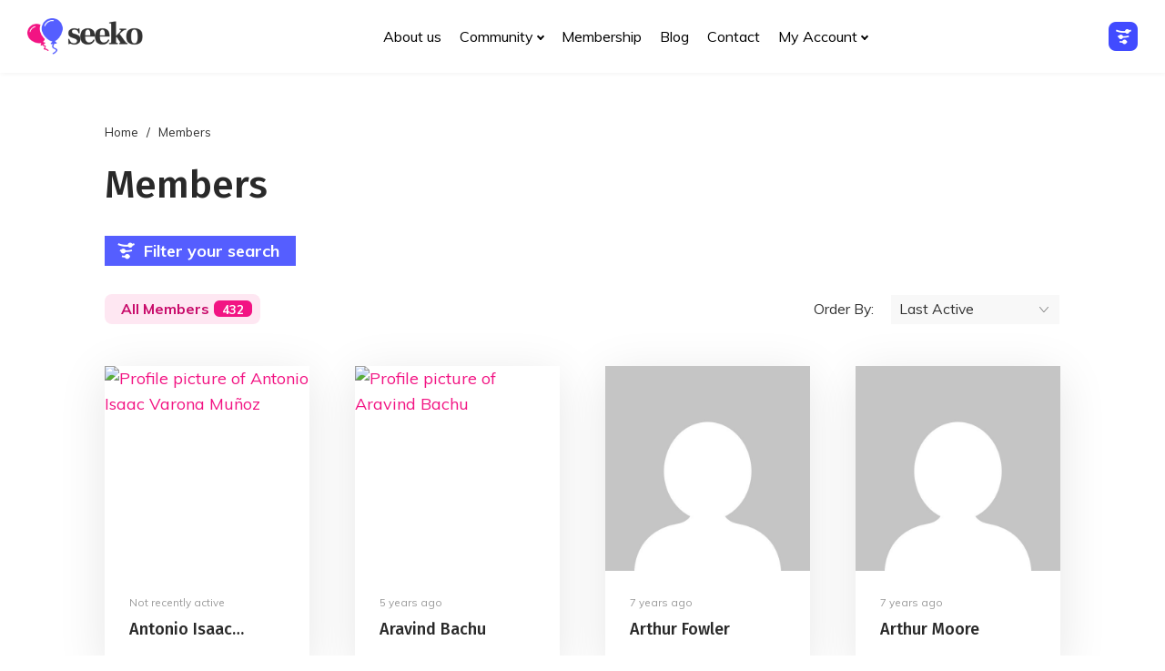

--- FILE ---
content_type: text/html; charset=UTF-8
request_url: https://seeko.seventhqueen.com/dating/members/?upage=3&thumb=large
body_size: 23997
content:
<!DOCTYPE html>
<html 
	class="no-js" lang="en-US">
<head>
	<meta name="author" content="SeventhQueen"/>
	<meta http-equiv="X-UA-Compatible" content="IE=edge"/>
	<meta charset="UTF-8">
	<meta name="viewport" content="width=device-width, initial-scale=1.0">
	<meta name="mobile-web-app-capable" content="yes">
	<link rel="profile" href="https://gmpg.org/xfn/11">
	<link rel="pingback" href="https://seeko.seventhqueen.com/dating/xmlrpc.php">

	
	<link rel="alternate" type="application/rss+xml" title="Seeko Dating | Site Wide Activity RSS Feed" href="https://seeko.seventhqueen.com/dating/activity/feed/" />


	<style>@keyframes staxZoneDetectedoeyukvcc {from {opacity:0.99;} to {opacity:1;}}
#header{opacity: 0;animation-duration: 0.001s;-webkit-animation-duration: 0.001s;animation-name: staxZoneDetectedoeyukvcc;-webkit-animation-name: staxZoneDetectedoeyukvcc;}</style><meta name='robots' content='index, follow, max-image-preview:large, max-snippet:-1, max-video-preview:-1' />
	<style>img:is([sizes="auto" i], [sizes^="auto," i]) { contain-intrinsic-size: 3000px 1500px }</style>
	
	<!-- This site is optimized with the Yoast SEO plugin v24.0 - https://yoast.com/wordpress/plugins/seo/ -->
	<title>Members &#8211; Seeko Dating</title>
	<meta property="og:locale" content="en_US" />
	<meta property="og:type" content="website" />
	<meta property="og:site_name" content="Seeko Dating" />
	<meta name="twitter:card" content="summary_large_image" />
	<meta name="twitter:site" content="@seventhqueen" />
	<script type="application/ld+json" class="yoast-schema-graph">{"@context":"https://schema.org","@graph":[{"@type":"WebSite","@id":"https://seeko.seventhqueen.com/dating/#website","url":"https://seeko.seventhqueen.com/dating/","name":"Seeko Dating","description":"Seeko - Build genuine emotions","potentialAction":[{"@type":"SearchAction","target":{"@type":"EntryPoint","urlTemplate":"https://seeko.seventhqueen.com/dating/?s={search_term_string}"},"query-input":{"@type":"PropertyValueSpecification","valueRequired":true,"valueName":"search_term_string"}}],"inLanguage":"en-US"}]}</script>
	<!-- / Yoast SEO plugin. -->


<link rel='dns-prefetch' href='//fonts.googleapis.com' />
<link rel='stylesheet' id='wp-block-library-css' href='https://seeko.seventhqueen.com/dating/wp-includes/css/dist/block-library/style.min.css' type='text/css' media='all' />
<style id='bp-login-form-style-inline-css' type='text/css'>
.widget_bp_core_login_widget .bp-login-widget-user-avatar{float:left}.widget_bp_core_login_widget .bp-login-widget-user-links{margin-left:70px}#bp-login-widget-form label{display:block;font-weight:600;margin:15px 0 5px;width:auto}#bp-login-widget-form input[type=password],#bp-login-widget-form input[type=text]{background-color:#fafafa;border:1px solid #d6d6d6;border-radius:0;font:inherit;font-size:100%;padding:.5em;width:100%}#bp-login-widget-form .bp-login-widget-register-link,#bp-login-widget-form .login-submit{display:inline;width:-moz-fit-content;width:fit-content}#bp-login-widget-form .bp-login-widget-register-link{margin-left:1em}#bp-login-widget-form .bp-login-widget-register-link a{filter:invert(1)}#bp-login-widget-form .bp-login-widget-pwd-link{font-size:80%}

</style>
<style id='bp-member-style-inline-css' type='text/css'>
[data-type="bp/member"] input.components-placeholder__input{border:1px solid #757575;border-radius:2px;flex:1 1 auto;padding:6px 8px}.bp-block-member{position:relative}.bp-block-member .member-content{display:flex}.bp-block-member .user-nicename{display:block}.bp-block-member .user-nicename a{border:none;color:currentColor;text-decoration:none}.bp-block-member .bp-profile-button{width:100%}.bp-block-member .bp-profile-button a.button{bottom:10px;display:inline-block;margin:18px 0 0;position:absolute;right:0}.bp-block-member.has-cover .item-header-avatar,.bp-block-member.has-cover .member-content,.bp-block-member.has-cover .member-description{z-index:2}.bp-block-member.has-cover .member-content,.bp-block-member.has-cover .member-description{padding-top:75px}.bp-block-member.has-cover .bp-member-cover-image{background-color:#c5c5c5;background-position:top;background-repeat:no-repeat;background-size:cover;border:0;display:block;height:150px;left:0;margin:0;padding:0;position:absolute;top:0;width:100%;z-index:1}.bp-block-member img.avatar{height:auto;width:auto}.bp-block-member.avatar-none .item-header-avatar{display:none}.bp-block-member.avatar-none.has-cover{min-height:200px}.bp-block-member.avatar-full{min-height:150px}.bp-block-member.avatar-full .item-header-avatar{width:180px}.bp-block-member.avatar-thumb .member-content{align-items:center;min-height:50px}.bp-block-member.avatar-thumb .item-header-avatar{width:70px}.bp-block-member.avatar-full.has-cover{min-height:300px}.bp-block-member.avatar-full.has-cover .item-header-avatar{width:200px}.bp-block-member.avatar-full.has-cover img.avatar{background:#fffc;border:2px solid #fff;margin-left:20px}.bp-block-member.avatar-thumb.has-cover .item-header-avatar{padding-top:75px}.entry .entry-content .bp-block-member .user-nicename a{border:none;color:currentColor;text-decoration:none}

</style>
<style id='bp-members-style-inline-css' type='text/css'>
[data-type="bp/members"] .components-placeholder.is-appender{min-height:0}[data-type="bp/members"] .components-placeholder.is-appender .components-placeholder__label:empty{display:none}[data-type="bp/members"] .components-placeholder input.components-placeholder__input{border:1px solid #757575;border-radius:2px;flex:1 1 auto;padding:6px 8px}[data-type="bp/members"].avatar-none .member-description{width:calc(100% - 44px)}[data-type="bp/members"].avatar-full .member-description{width:calc(100% - 224px)}[data-type="bp/members"].avatar-thumb .member-description{width:calc(100% - 114px)}[data-type="bp/members"] .member-content{position:relative}[data-type="bp/members"] .member-content .is-right{position:absolute;right:2px;top:2px}[data-type="bp/members"] .columns-2 .member-content .member-description,[data-type="bp/members"] .columns-3 .member-content .member-description,[data-type="bp/members"] .columns-4 .member-content .member-description{padding-left:44px;width:calc(100% - 44px)}[data-type="bp/members"] .columns-3 .is-right{right:-10px}[data-type="bp/members"] .columns-4 .is-right{right:-50px}.bp-block-members.is-grid{display:flex;flex-wrap:wrap;padding:0}.bp-block-members.is-grid .member-content{margin:0 1.25em 1.25em 0;width:100%}@media(min-width:600px){.bp-block-members.columns-2 .member-content{width:calc(50% - .625em)}.bp-block-members.columns-2 .member-content:nth-child(2n){margin-right:0}.bp-block-members.columns-3 .member-content{width:calc(33.33333% - .83333em)}.bp-block-members.columns-3 .member-content:nth-child(3n){margin-right:0}.bp-block-members.columns-4 .member-content{width:calc(25% - .9375em)}.bp-block-members.columns-4 .member-content:nth-child(4n){margin-right:0}}.bp-block-members .member-content{display:flex;flex-direction:column;padding-bottom:1em;text-align:center}.bp-block-members .member-content .item-header-avatar,.bp-block-members .member-content .member-description{width:100%}.bp-block-members .member-content .item-header-avatar{margin:0 auto}.bp-block-members .member-content .item-header-avatar img.avatar{display:inline-block}@media(min-width:600px){.bp-block-members .member-content{flex-direction:row;text-align:left}.bp-block-members .member-content .item-header-avatar,.bp-block-members .member-content .member-description{width:auto}.bp-block-members .member-content .item-header-avatar{margin:0}}.bp-block-members .member-content .user-nicename{display:block}.bp-block-members .member-content .user-nicename a{border:none;color:currentColor;text-decoration:none}.bp-block-members .member-content time{color:#767676;display:block;font-size:80%}.bp-block-members.avatar-none .item-header-avatar{display:none}.bp-block-members.avatar-full{min-height:190px}.bp-block-members.avatar-full .item-header-avatar{width:180px}.bp-block-members.avatar-thumb .member-content{min-height:80px}.bp-block-members.avatar-thumb .item-header-avatar{width:70px}.bp-block-members.columns-2 .member-content,.bp-block-members.columns-3 .member-content,.bp-block-members.columns-4 .member-content{display:block;text-align:center}.bp-block-members.columns-2 .member-content .item-header-avatar,.bp-block-members.columns-3 .member-content .item-header-avatar,.bp-block-members.columns-4 .member-content .item-header-avatar{margin:0 auto}.bp-block-members img.avatar{height:auto;max-width:-moz-fit-content;max-width:fit-content;width:auto}.bp-block-members .member-content.has-activity{align-items:center}.bp-block-members .member-content.has-activity .item-header-avatar{padding-right:1em}.bp-block-members .member-content.has-activity .wp-block-quote{margin-bottom:0;text-align:left}.bp-block-members .member-content.has-activity .wp-block-quote cite a,.entry .entry-content .bp-block-members .user-nicename a{border:none;color:currentColor;text-decoration:none}

</style>
<style id='bp-dynamic-members-style-inline-css' type='text/css'>
.bp-dynamic-block-container .item-options{font-size:.5em;margin:0 0 1em;padding:1em 0}.bp-dynamic-block-container .item-options a.selected{font-weight:600}.bp-dynamic-block-container ul.item-list{list-style:none;margin:1em 0;padding-left:0}.bp-dynamic-block-container ul.item-list li{margin-bottom:1em}.bp-dynamic-block-container ul.item-list li:after,.bp-dynamic-block-container ul.item-list li:before{content:" ";display:table}.bp-dynamic-block-container ul.item-list li:after{clear:both}.bp-dynamic-block-container ul.item-list li .item-avatar{float:left;width:60px}.bp-dynamic-block-container ul.item-list li .item{margin-left:70px}

</style>
<style id='bp-online-members-style-inline-css' type='text/css'>
.widget_bp_core_whos_online_widget .avatar-block,[data-type="bp/online-members"] .avatar-block{display:flex;flex-flow:row wrap}.widget_bp_core_whos_online_widget .avatar-block img,[data-type="bp/online-members"] .avatar-block img{margin:.5em}

</style>
<style id='bp-active-members-style-inline-css' type='text/css'>
.widget_bp_core_recently_active_widget .avatar-block,[data-type="bp/active-members"] .avatar-block{display:flex;flex-flow:row wrap}.widget_bp_core_recently_active_widget .avatar-block img,[data-type="bp/active-members"] .avatar-block img{margin:.5em}

</style>
<style id='bp-latest-activities-style-inline-css' type='text/css'>
.bp-latest-activities .components-flex.components-select-control select[multiple]{height:auto;padding:0 8px}.bp-latest-activities .components-flex.components-select-control select[multiple]+.components-input-control__suffix svg{display:none}.bp-latest-activities-block a,.entry .entry-content .bp-latest-activities-block a{border:none;text-decoration:none}.bp-latest-activities-block .activity-list.item-list blockquote{border:none;padding:0}.bp-latest-activities-block .activity-list.item-list blockquote .activity-item:not(.mini){box-shadow:1px 0 4px #00000026;padding:0 1em;position:relative}.bp-latest-activities-block .activity-list.item-list blockquote .activity-item:not(.mini):after,.bp-latest-activities-block .activity-list.item-list blockquote .activity-item:not(.mini):before{border-color:#0000;border-style:solid;content:"";display:block;height:0;left:15px;position:absolute;width:0}.bp-latest-activities-block .activity-list.item-list blockquote .activity-item:not(.mini):before{border-top-color:#00000026;border-width:9px;bottom:-18px;left:14px}.bp-latest-activities-block .activity-list.item-list blockquote .activity-item:not(.mini):after{border-top-color:#fff;border-width:8px;bottom:-16px}.bp-latest-activities-block .activity-list.item-list blockquote .activity-item.mini .avatar{display:inline-block;height:20px;margin-right:2px;vertical-align:middle;width:20px}.bp-latest-activities-block .activity-list.item-list footer{align-items:center;display:flex}.bp-latest-activities-block .activity-list.item-list footer img.avatar{border:none;display:inline-block;margin-right:.5em}.bp-latest-activities-block .activity-list.item-list footer .activity-time-since{font-size:90%}.bp-latest-activities-block .widget-error{border-left:4px solid #0b80a4;box-shadow:1px 0 4px #00000026}.bp-latest-activities-block .widget-error p{padding:0 1em}

</style>
<style id='bp-recent-posts-style-inline-css' type='text/css'>
.bp-recent-posts-block-container a{box-shadow:none;text-decoration:none}.bp-recent-posts-block-container ul.item-list{list-style:none;margin:10px 0}.bp-recent-posts-block-container ul.activity-list{padding:0}.bp-recent-posts-block-container ul.activity-list blockquote{margin:0 0 1.5em;overflow:visible;padding:0 0 .75em .75em}.bp-recent-posts-block-container ul.activity-list img{margin-bottom:.5em}.bp-recent-posts-block-container ul.activity-list li{border-bottom:1px solid #ccc;margin-bottom:1em}.bp-recent-posts-block-container ul.activity-list li .activity-header p{margin-bottom:.5em}.bp-recent-posts-block-container ul.activity-list li .activity-header p .time-since{color:#767676;font-size:80%;text-decoration:none}.bp-recent-posts-block-container ul.activity-list li:last-child{border-bottom:0}

</style>
<style id='bp-friends-style-inline-css' type='text/css'>
.bp-dynamic-block-container .item-options{font-size:.5em;margin:0 0 1em;padding:1em 0}.bp-dynamic-block-container .item-options a.selected{font-weight:600}.bp-dynamic-block-container ul.item-list{list-style:none;margin:1em 0;padding-left:0}.bp-dynamic-block-container ul.item-list li{margin-bottom:1em}.bp-dynamic-block-container ul.item-list li:after,.bp-dynamic-block-container ul.item-list li:before{content:" ";display:table}.bp-dynamic-block-container ul.item-list li:after{clear:both}.bp-dynamic-block-container ul.item-list li .item-avatar{float:left;width:60px}.bp-dynamic-block-container ul.item-list li .item{margin-left:70px}

</style>
<style id='bp-group-style-inline-css' type='text/css'>
[data-type="bp/group"] input.components-placeholder__input{border:1px solid #757575;border-radius:2px;flex:1 1 auto;padding:6px 8px}.bp-block-group{position:relative}.bp-block-group .group-content{display:flex}.bp-block-group .group-description{width:100%}.bp-block-group .group-description-content{margin-bottom:18px;width:100%}.bp-block-group .bp-profile-button{overflow:hidden;width:100%}.bp-block-group .bp-profile-button a.button{margin:18px 0 0}.bp-block-group.has-cover .group-content,.bp-block-group.has-cover .group-description,.bp-block-group.has-cover .item-header-avatar{z-index:2}.bp-block-group.has-cover .group-content,.bp-block-group.has-cover .group-description{padding-top:75px}.bp-block-group.has-cover .bp-group-cover-image{background-color:#c5c5c5;background-position:top;background-repeat:no-repeat;background-size:cover;border:0;display:block;height:150px;left:0;margin:0;padding:0;position:absolute;top:0;width:100%;z-index:1}.bp-block-group img.avatar{height:auto;width:auto}.bp-block-group.avatar-none .item-header-avatar{display:none}.bp-block-group.avatar-full{min-height:150px}.bp-block-group.avatar-full .item-header-avatar{width:180px}.bp-block-group.avatar-full .group-description{padding-left:35px}.bp-block-group.avatar-thumb .item-header-avatar{width:70px}.bp-block-group.avatar-thumb .item-header-avatar img.avatar{margin-top:15px}.bp-block-group.avatar-none.has-cover{min-height:200px}.bp-block-group.avatar-none.has-cover .item-header-avatar{padding-top:75px}.bp-block-group.avatar-full.has-cover{min-height:300px}.bp-block-group.avatar-full.has-cover .item-header-avatar{width:200px}.bp-block-group.avatar-full.has-cover img.avatar{background:#fffc;border:2px solid #fff;margin-left:20px}.bp-block-group.avatar-thumb:not(.has-description) .group-content{align-items:center;min-height:50px}.bp-block-group.avatar-thumb.has-cover .item-header-avatar{padding-top:75px}.bp-block-group.has-description .bp-profile-button a.button{display:block;float:right}

</style>
<style id='bp-groups-style-inline-css' type='text/css'>
[data-type="bp/groups"] .components-placeholder.is-appender{min-height:0}[data-type="bp/groups"] .components-placeholder.is-appender .components-placeholder__label:empty{display:none}[data-type="bp/groups"] .components-placeholder input.components-placeholder__input{border:1px solid #757575;border-radius:2px;flex:1 1 auto;padding:6px 8px}[data-type="bp/groups"].avatar-none .group-description{width:calc(100% - 44px)}[data-type="bp/groups"].avatar-full .group-description{width:calc(100% - 224px)}[data-type="bp/groups"].avatar-thumb .group-description{width:calc(100% - 114px)}[data-type="bp/groups"] .group-content{position:relative}[data-type="bp/groups"] .group-content .is-right{position:absolute;right:2px;top:2px}[data-type="bp/groups"] .columns-2 .group-content .group-description,[data-type="bp/groups"] .columns-3 .group-content .group-description,[data-type="bp/groups"] .columns-4 .group-content .group-description{padding-left:44px;width:calc(100% - 44px)}[data-type="bp/groups"] .columns-3 .is-right{right:-10px}[data-type="bp/groups"] .columns-4 .is-right{right:-50px}.bp-block-groups.is-grid{display:flex;flex-wrap:wrap;padding:0}.bp-block-groups.is-grid .group-content{margin:0 1.25em 1.25em 0;width:100%}@media(min-width:600px){.bp-block-groups.columns-2 .group-content{width:calc(50% - .625em)}.bp-block-groups.columns-2 .group-content:nth-child(2n){margin-right:0}.bp-block-groups.columns-3 .group-content{width:calc(33.33333% - .83333em)}.bp-block-groups.columns-3 .group-content:nth-child(3n){margin-right:0}.bp-block-groups.columns-4 .group-content{width:calc(25% - .9375em)}.bp-block-groups.columns-4 .group-content:nth-child(4n){margin-right:0}}.bp-block-groups .group-content{display:flex;flex-direction:column;padding-bottom:1em;text-align:center}.bp-block-groups .group-content .group-description,.bp-block-groups .group-content .item-header-avatar{width:100%}.bp-block-groups .group-content .item-header-avatar{margin:0 auto}.bp-block-groups .group-content .item-header-avatar img.avatar{display:inline-block}@media(min-width:600px){.bp-block-groups .group-content{flex-direction:row;text-align:left}.bp-block-groups .group-content .group-description,.bp-block-groups .group-content .item-header-avatar{width:auto}.bp-block-groups .group-content .item-header-avatar{margin:0}}.bp-block-groups .group-content time{color:#767676;display:block;font-size:80%}.bp-block-groups.avatar-none .item-header-avatar{display:none}.bp-block-groups.avatar-full{min-height:190px}.bp-block-groups.avatar-full .item-header-avatar{width:180px}.bp-block-groups.avatar-thumb .group-content{min-height:80px}.bp-block-groups.avatar-thumb .item-header-avatar{width:70px}.bp-block-groups.columns-2 .group-content,.bp-block-groups.columns-3 .group-content,.bp-block-groups.columns-4 .group-content{display:block;text-align:center}.bp-block-groups.columns-2 .group-content .item-header-avatar,.bp-block-groups.columns-3 .group-content .item-header-avatar,.bp-block-groups.columns-4 .group-content .item-header-avatar{margin:0 auto}.bp-block-groups img.avatar{height:auto;max-width:-moz-fit-content;max-width:fit-content;width:auto}.bp-block-groups .member-content.has-description{align-items:center}.bp-block-groups .member-content.has-description .item-header-avatar{padding-right:1em}.bp-block-groups .member-content.has-description .group-description-content{margin-bottom:0;text-align:left}

</style>
<style id='bp-dynamic-groups-style-inline-css' type='text/css'>
.bp-dynamic-block-container .item-options{font-size:.5em;margin:0 0 1em;padding:1em 0}.bp-dynamic-block-container .item-options a.selected{font-weight:600}.bp-dynamic-block-container ul.item-list{list-style:none;margin:1em 0;padding-left:0}.bp-dynamic-block-container ul.item-list li{margin-bottom:1em}.bp-dynamic-block-container ul.item-list li:after,.bp-dynamic-block-container ul.item-list li:before{content:" ";display:table}.bp-dynamic-block-container ul.item-list li:after{clear:both}.bp-dynamic-block-container ul.item-list li .item-avatar{float:left;width:60px}.bp-dynamic-block-container ul.item-list li .item{margin-left:70px}

</style>
<style id='bp-sitewide-notices-style-inline-css' type='text/css'>
.bp-sitewide-notice-block .bp-screen-reader-text,[data-type="bp/sitewide-notices"] .bp-screen-reader-text{border:0;clip:rect(0 0 0 0);height:1px;margin:-1px;overflow:hidden;padding:0;position:absolute;width:1px;word-wrap:normal!important}.bp-sitewide-notice-block [data-bp-tooltip]:after,[data-type="bp/sitewide-notices"] [data-bp-tooltip]:after{background-color:#fff;border:1px solid #737373;border-radius:1px;box-shadow:4px 4px 8px #0003;color:#333;content:attr(data-bp-tooltip);display:none;font-family:Helvetica Neue,Helvetica,Arial,san-serif;font-size:12px;font-weight:400;letter-spacing:normal;line-height:1.25;max-width:200px;opacity:0;padding:5px 8px;pointer-events:none;position:absolute;text-shadow:none;text-transform:none;transform:translateZ(0);transition:all 1.5s ease;visibility:hidden;white-space:nowrap;word-wrap:break-word;z-index:100000}.bp-sitewide-notice-block .bp-tooltip:after,[data-type="bp/sitewide-notices"] .bp-tooltip:after{left:50%;margin-top:7px;top:110%;transform:translate(-50%)}.bp-sitewide-notice-block{border-left:4px solid #ff853c;padding-left:1em;position:relative}.bp-sitewide-notice-block h2:before{background:none;border:none}.bp-sitewide-notice-block .dismiss-notice{background-color:#0000;border:1px solid #ff853c;color:#ff853c;display:block;padding:.2em .5em;position:absolute;right:.5em;top:.5em;width:-moz-fit-content;width:fit-content}.bp-sitewide-notice-block .dismiss-notice:hover{background-color:#ff853c;color:#fff}

</style>
<link rel='stylesheet' id='seeko-google-fonts-css' href='//fonts.googleapis.com/css?family=Muli%3Aregular%2Citalic%2C700%7CFira+Sans%3Aregular%2Citalic%2C500%7CMerriweather%3A300italic' type='text/css' media='all' />
<style id='classic-theme-styles-inline-css' type='text/css'>
/*! This file is auto-generated */
.wp-block-button__link{color:#fff;background-color:#32373c;border-radius:9999px;box-shadow:none;text-decoration:none;padding:calc(.667em + 2px) calc(1.333em + 2px);font-size:1.125em}.wp-block-file__button{background:#32373c;color:#fff;text-decoration:none}
</style>
<style id='global-styles-inline-css' type='text/css'>
:root{--wp--preset--aspect-ratio--square: 1;--wp--preset--aspect-ratio--4-3: 4/3;--wp--preset--aspect-ratio--3-4: 3/4;--wp--preset--aspect-ratio--3-2: 3/2;--wp--preset--aspect-ratio--2-3: 2/3;--wp--preset--aspect-ratio--16-9: 16/9;--wp--preset--aspect-ratio--9-16: 9/16;--wp--preset--color--black: #000000;--wp--preset--color--cyan-bluish-gray: #abb8c3;--wp--preset--color--white: #ffffff;--wp--preset--color--pale-pink: #f78da7;--wp--preset--color--vivid-red: #cf2e2e;--wp--preset--color--luminous-vivid-orange: #ff6900;--wp--preset--color--luminous-vivid-amber: #fcb900;--wp--preset--color--light-green-cyan: #7bdcb5;--wp--preset--color--vivid-green-cyan: #00d084;--wp--preset--color--pale-cyan-blue: #8ed1fc;--wp--preset--color--vivid-cyan-blue: #0693e3;--wp--preset--color--vivid-purple: #9b51e0;--wp--preset--color--primary: #f21483;--wp--preset--color--secondary: #7c7c7c;--wp--preset--color--tertiary: #555EFF;--wp--preset--color--very-light-gray: #eeeeee;--wp--preset--color--very-dark-gray: #313131;--wp--preset--gradient--vivid-cyan-blue-to-vivid-purple: linear-gradient(135deg,rgba(6,147,227,1) 0%,rgb(155,81,224) 100%);--wp--preset--gradient--light-green-cyan-to-vivid-green-cyan: linear-gradient(135deg,rgb(122,220,180) 0%,rgb(0,208,130) 100%);--wp--preset--gradient--luminous-vivid-amber-to-luminous-vivid-orange: linear-gradient(135deg,rgba(252,185,0,1) 0%,rgba(255,105,0,1) 100%);--wp--preset--gradient--luminous-vivid-orange-to-vivid-red: linear-gradient(135deg,rgba(255,105,0,1) 0%,rgb(207,46,46) 100%);--wp--preset--gradient--very-light-gray-to-cyan-bluish-gray: linear-gradient(135deg,rgb(238,238,238) 0%,rgb(169,184,195) 100%);--wp--preset--gradient--cool-to-warm-spectrum: linear-gradient(135deg,rgb(74,234,220) 0%,rgb(151,120,209) 20%,rgb(207,42,186) 40%,rgb(238,44,130) 60%,rgb(251,105,98) 80%,rgb(254,248,76) 100%);--wp--preset--gradient--blush-light-purple: linear-gradient(135deg,rgb(255,206,236) 0%,rgb(152,150,240) 100%);--wp--preset--gradient--blush-bordeaux: linear-gradient(135deg,rgb(254,205,165) 0%,rgb(254,45,45) 50%,rgb(107,0,62) 100%);--wp--preset--gradient--luminous-dusk: linear-gradient(135deg,rgb(255,203,112) 0%,rgb(199,81,192) 50%,rgb(65,88,208) 100%);--wp--preset--gradient--pale-ocean: linear-gradient(135deg,rgb(255,245,203) 0%,rgb(182,227,212) 50%,rgb(51,167,181) 100%);--wp--preset--gradient--electric-grass: linear-gradient(135deg,rgb(202,248,128) 0%,rgb(113,206,126) 100%);--wp--preset--gradient--midnight: linear-gradient(135deg,rgb(2,3,129) 0%,rgb(40,116,252) 100%);--wp--preset--font-size--small: 13px;--wp--preset--font-size--medium: 20px;--wp--preset--font-size--large: 36px;--wp--preset--font-size--x-large: 42px;--wp--preset--spacing--20: 0.44rem;--wp--preset--spacing--30: 0.67rem;--wp--preset--spacing--40: 1rem;--wp--preset--spacing--50: 1.5rem;--wp--preset--spacing--60: 2.25rem;--wp--preset--spacing--70: 3.38rem;--wp--preset--spacing--80: 5.06rem;--wp--preset--shadow--natural: 6px 6px 9px rgba(0, 0, 0, 0.2);--wp--preset--shadow--deep: 12px 12px 50px rgba(0, 0, 0, 0.4);--wp--preset--shadow--sharp: 6px 6px 0px rgba(0, 0, 0, 0.2);--wp--preset--shadow--outlined: 6px 6px 0px -3px rgba(255, 255, 255, 1), 6px 6px rgba(0, 0, 0, 1);--wp--preset--shadow--crisp: 6px 6px 0px rgba(0, 0, 0, 1);}:where(.is-layout-flex){gap: 0.5em;}:where(.is-layout-grid){gap: 0.5em;}body .is-layout-flex{display: flex;}.is-layout-flex{flex-wrap: wrap;align-items: center;}.is-layout-flex > :is(*, div){margin: 0;}body .is-layout-grid{display: grid;}.is-layout-grid > :is(*, div){margin: 0;}:where(.wp-block-columns.is-layout-flex){gap: 2em;}:where(.wp-block-columns.is-layout-grid){gap: 2em;}:where(.wp-block-post-template.is-layout-flex){gap: 1.25em;}:where(.wp-block-post-template.is-layout-grid){gap: 1.25em;}.has-black-color{color: var(--wp--preset--color--black) !important;}.has-cyan-bluish-gray-color{color: var(--wp--preset--color--cyan-bluish-gray) !important;}.has-white-color{color: var(--wp--preset--color--white) !important;}.has-pale-pink-color{color: var(--wp--preset--color--pale-pink) !important;}.has-vivid-red-color{color: var(--wp--preset--color--vivid-red) !important;}.has-luminous-vivid-orange-color{color: var(--wp--preset--color--luminous-vivid-orange) !important;}.has-luminous-vivid-amber-color{color: var(--wp--preset--color--luminous-vivid-amber) !important;}.has-light-green-cyan-color{color: var(--wp--preset--color--light-green-cyan) !important;}.has-vivid-green-cyan-color{color: var(--wp--preset--color--vivid-green-cyan) !important;}.has-pale-cyan-blue-color{color: var(--wp--preset--color--pale-cyan-blue) !important;}.has-vivid-cyan-blue-color{color: var(--wp--preset--color--vivid-cyan-blue) !important;}.has-vivid-purple-color{color: var(--wp--preset--color--vivid-purple) !important;}.has-black-background-color{background-color: var(--wp--preset--color--black) !important;}.has-cyan-bluish-gray-background-color{background-color: var(--wp--preset--color--cyan-bluish-gray) !important;}.has-white-background-color{background-color: var(--wp--preset--color--white) !important;}.has-pale-pink-background-color{background-color: var(--wp--preset--color--pale-pink) !important;}.has-vivid-red-background-color{background-color: var(--wp--preset--color--vivid-red) !important;}.has-luminous-vivid-orange-background-color{background-color: var(--wp--preset--color--luminous-vivid-orange) !important;}.has-luminous-vivid-amber-background-color{background-color: var(--wp--preset--color--luminous-vivid-amber) !important;}.has-light-green-cyan-background-color{background-color: var(--wp--preset--color--light-green-cyan) !important;}.has-vivid-green-cyan-background-color{background-color: var(--wp--preset--color--vivid-green-cyan) !important;}.has-pale-cyan-blue-background-color{background-color: var(--wp--preset--color--pale-cyan-blue) !important;}.has-vivid-cyan-blue-background-color{background-color: var(--wp--preset--color--vivid-cyan-blue) !important;}.has-vivid-purple-background-color{background-color: var(--wp--preset--color--vivid-purple) !important;}.has-black-border-color{border-color: var(--wp--preset--color--black) !important;}.has-cyan-bluish-gray-border-color{border-color: var(--wp--preset--color--cyan-bluish-gray) !important;}.has-white-border-color{border-color: var(--wp--preset--color--white) !important;}.has-pale-pink-border-color{border-color: var(--wp--preset--color--pale-pink) !important;}.has-vivid-red-border-color{border-color: var(--wp--preset--color--vivid-red) !important;}.has-luminous-vivid-orange-border-color{border-color: var(--wp--preset--color--luminous-vivid-orange) !important;}.has-luminous-vivid-amber-border-color{border-color: var(--wp--preset--color--luminous-vivid-amber) !important;}.has-light-green-cyan-border-color{border-color: var(--wp--preset--color--light-green-cyan) !important;}.has-vivid-green-cyan-border-color{border-color: var(--wp--preset--color--vivid-green-cyan) !important;}.has-pale-cyan-blue-border-color{border-color: var(--wp--preset--color--pale-cyan-blue) !important;}.has-vivid-cyan-blue-border-color{border-color: var(--wp--preset--color--vivid-cyan-blue) !important;}.has-vivid-purple-border-color{border-color: var(--wp--preset--color--vivid-purple) !important;}.has-vivid-cyan-blue-to-vivid-purple-gradient-background{background: var(--wp--preset--gradient--vivid-cyan-blue-to-vivid-purple) !important;}.has-light-green-cyan-to-vivid-green-cyan-gradient-background{background: var(--wp--preset--gradient--light-green-cyan-to-vivid-green-cyan) !important;}.has-luminous-vivid-amber-to-luminous-vivid-orange-gradient-background{background: var(--wp--preset--gradient--luminous-vivid-amber-to-luminous-vivid-orange) !important;}.has-luminous-vivid-orange-to-vivid-red-gradient-background{background: var(--wp--preset--gradient--luminous-vivid-orange-to-vivid-red) !important;}.has-very-light-gray-to-cyan-bluish-gray-gradient-background{background: var(--wp--preset--gradient--very-light-gray-to-cyan-bluish-gray) !important;}.has-cool-to-warm-spectrum-gradient-background{background: var(--wp--preset--gradient--cool-to-warm-spectrum) !important;}.has-blush-light-purple-gradient-background{background: var(--wp--preset--gradient--blush-light-purple) !important;}.has-blush-bordeaux-gradient-background{background: var(--wp--preset--gradient--blush-bordeaux) !important;}.has-luminous-dusk-gradient-background{background: var(--wp--preset--gradient--luminous-dusk) !important;}.has-pale-ocean-gradient-background{background: var(--wp--preset--gradient--pale-ocean) !important;}.has-electric-grass-gradient-background{background: var(--wp--preset--gradient--electric-grass) !important;}.has-midnight-gradient-background{background: var(--wp--preset--gradient--midnight) !important;}.has-small-font-size{font-size: var(--wp--preset--font-size--small) !important;}.has-medium-font-size{font-size: var(--wp--preset--font-size--medium) !important;}.has-large-font-size{font-size: var(--wp--preset--font-size--large) !important;}.has-x-large-font-size{font-size: var(--wp--preset--font-size--x-large) !important;}
:where(.wp-block-post-template.is-layout-flex){gap: 1.25em;}:where(.wp-block-post-template.is-layout-grid){gap: 1.25em;}
:where(.wp-block-columns.is-layout-flex){gap: 2em;}:where(.wp-block-columns.is-layout-grid){gap: 2em;}
:root :where(.wp-block-pullquote){font-size: 1.5em;line-height: 1.6;}
</style>
<link rel='stylesheet' id='bp-mentions-css-css' href='https://seeko.seventhqueen.com/dating/wp-content/plugins/buddypress/bp-activity/css/mentions.min.css' type='text/css' media='all' />
<link rel='stylesheet' id='contact-form-7-css' href='https://seeko.seventhqueen.com/dating/wp-content/plugins/contact-form-7/includes/css/styles.css' type='text/css' media='all' />
<link rel='stylesheet' id='pmpro_frontend_base-css' href='https://seeko.seventhqueen.com/dating/wp-content/plugins/paid-memberships-pro/css/frontend/base.css' type='text/css' media='all' />
<link rel='stylesheet' id='pmpro_frontend_variation_1-css' href='https://seeko.seventhqueen.com/dating/wp-content/plugins/paid-memberships-pro/css/frontend/variation_1.css' type='text/css' media='all' />
<link rel='stylesheet' id='select2-css' href='https://seeko.seventhqueen.com/dating/wp-content/plugins/paid-memberships-pro/css/select2.min.css' type='text/css' media='screen' />
<link rel='stylesheet' id='bp-parent-css-css' href='https://seeko.seventhqueen.com/dating/wp-content/themes/seeko/buddypress/legacy/css/buddypress.min.css' type='text/css' media='screen' />
<link rel='stylesheet' id='pmpro-frontend-css' href='https://seeko.seventhqueen.com/dating/wp-content/themes/seeko/paid-memberships-pro/css/frontend.min.css' type='text/css' media='screen' />
<link rel='stylesheet' id='seeko-icons-css' href='https://seeko.seventhqueen.com/dating/wp-content/themes/seeko/assets/icon/style.css' type='text/css' media='all' />
<link rel='stylesheet' id='seeko-css' href='https://seeko.seventhqueen.com/dating/wp-content/themes/seeko/assets/theme-static.min.css' type='text/css' media='all' />
<style id='seeko-inline-css' type='text/css'>
@media only screen and (max-width : 768px) {.elementor-invisible{visibility:visible;}.animated {opacity: 1;filter: alpha(opacity=100);-webkit-animation: none;-moz-animation: none;-o-animation: none;animation: none;}}
</style>
<link rel='stylesheet' id='seeko-search-css' href='https://seeko.seventhqueen.com/dating/wp-content/plugins/seeko-search/public/assets/css/seeko-search.min.css' type='text/css' media='all' />
<link rel='stylesheet' id='rt-mediaelement-css' href='https://seeko.seventhqueen.com/dating/wp-content/plugins/buddypress-media/lib/media-element/mediaelementplayer-legacy.min.css' type='text/css' media='all' />
<link rel='stylesheet' id='rt-mediaelement-wp-css' href='https://seeko.seventhqueen.com/dating/wp-content/plugins/buddypress-media/lib/media-element/wp-mediaelement.min.css' type='text/css' media='all' />
<link rel='stylesheet' id='rtmedia-upload-terms-main-css' href='https://seeko.seventhqueen.com/dating/wp-content/plugins/buddypress-media/app/assets/css/rtm-upload-terms.min.css' type='text/css' media='all' />
<link rel='stylesheet' id='rtmedia-main-css' href='https://seeko.seventhqueen.com/dating/wp-content/themes/seeko/rtmedia/css/rtmedia.css' type='text/css' media='all' />
<link rel='stylesheet' id='svq-dynamic-css' href='https://seeko.seventhqueen.com/dating/wp-content/uploads/sites/2/custom_styles/seeko-dynamic.css' type='text/css' media='all' />
<link rel='stylesheet' id='material-icons-css' href='https://seeko.seventhqueen.com/dating/wp-content/plugins/stax-premium/assets/css/materialdesignicons.css' type='text/css' media='all' />
<link rel='stylesheet' id='stax-style-css' href='https://seeko.seventhqueen.com/dating/wp-content/plugins/stax-premium/assets/css/stax.css' type='text/css' media='all' />
<script type="text/javascript" src="https://seeko.seventhqueen.com/dating/wp-content/plugins/stax-premium/assets/js/wgxpath.install.js" id="stax-wgxpath-js"></script>
<script type="text/javascript" src="https://seeko.seventhqueen.com/dating/wp-content/plugins/stax-premium/assets/js/replace.js" id="stax-replace-js"></script>
<script type="text/javascript" id="stax-replace-js-after">
/* <![CDATA[ */
var staxResponsive = {"#header":{"desktop":"<div class=\"header-section stax-hs element-mxqt8v9j  header-default  header-sticky    \"    data-height=\"80\" > <div class=\"header-content sq-container-fluid\"> <div class=\"sq-row\"> <div class=\"header-item sq-column sq-col element-2me5y2rm  sq-col-auto align-items-center  \"  data-item-type=\"column\" data-element-id=\"2me5y2rm\" data-element-context=\"Column\" > <div class=\"item sq-logo element-da47z4jr is-full-height\" > <a class=\"item-child\" href=\"https:\/\/seeko.seventhqueen.com\/dating\">  <img src=\"https:\/\/seeko.seventhqueen.com\/dating\/wp-content\/uploads\/sites\/2\/2018\/12\/Logo-2.1@2x.png\" alt=\"\"   >  <\/a> <\/div>  <\/div> <div class=\"header-item sq-column sq-col element-5jfykmzq   align-items-center  justify-content-center  \"  data-item-type=\"column\" data-element-id=\"5jfykmzq\" data-element-context=\"Column\" > <div class=\"item sq-menu element-af9gen46 is-full-height\" >  <div class=\"menu-default item-child   flexMenu \">  <ul id=\"menu-menu-4\" class=\"main-menu\"><li class=\"menu-item menu-item-type-post_type menu-item-object-page\"><a href=\"https:\/\/seeko.seventhqueen.com\/dating\/about-us\/\" class=\"item\" data-hover=\"About us\">About us<\/a><\/li><li class=\"menu-item menu-item-type-custom menu-item-object-custom current-menu-ancestor current-menu-parent menu-item-has-children has-submenu\"><a href=\"#\" class=\"item\" data-hover=\"Community\">Community<\/a><ul class=\"submenu\">\t<li class=\"menu-item menu-item-type-post_type menu-item-object-buddypress current-menu-item\"><a href=\"https:\/\/seeko.seventhqueen.com\/dating\/members\/\" class=\"item\" data-hover=\"Members\">Members<\/a><\/li>\t<li class=\"menu-item menu-item-type-post_type menu-item-object-buddypress\"><a href=\"https:\/\/seeko.seventhqueen.com\/dating\/groups\/\" class=\"item\" data-hover=\"Groups\">Groups<\/a><\/li>\t<li class=\"menu-item menu-item-type-post_type menu-item-object-buddypress\"><a href=\"https:\/\/seeko.seventhqueen.com\/dating\/activity\/\" class=\"item\" data-hover=\"Activity\">Activity<\/a><\/li><\/ul><\/li><li class=\"menu-item menu-item-type-post_type menu-item-object-page\"><a href=\"https:\/\/seeko.seventhqueen.com\/dating\/membership-account\/membership-levels\/\" class=\"item\" data-hover=\"Membership\">Membership<\/a><\/li><li class=\"menu-item menu-item-type-post_type menu-item-object-page\"><a href=\"https:\/\/seeko.seventhqueen.com\/dating\/blog\/\" class=\"item\" data-hover=\"Blog\">Blog<\/a><\/li><li class=\"menu-item menu-item-type-post_type menu-item-object-page\"><a href=\"https:\/\/seeko.seventhqueen.com\/dating\/contact\/\" class=\"item\" data-hover=\"Contact\">Contact<\/a><\/li><li class=\"svq-ajax-menu svq-ajax-avatar-nav svq-ajax-login-avatar-nav menu-item menu-item-type-custom menu-item-object-custom menu-item-has-children has-submenu\"><a title=\"\" href=\"https:\/\/seeko.seventhqueen.com\/dating\/wp-login.php?redirect_to=https%3A%2F%2Fseeko.seventhqueen.com%2Fdating%2Fmembers%2F%3Fupage%3D3%26%23038%3Bthumb%3Dlarge\" class=\"item\" data-hover=\"My Account\">My Account<\/a><ul class=\"submenu\">\t<li class=\"svq-ajax-menu svq-ajax-login-nav menu-item menu-item-type-custom menu-item-object-custom\"><a href=\"https:\/\/seeko.seventhqueen.com\/dating\/wp-login.php?redirect_to=https%3A%2F%2Fseeko.seventhqueen.com%2Fdating%2Fmembers%2F%3Fupage%3D3%26%23038%3Bthumb%3Dlarge\" class=\"item\" data-hover=\"Log In\">Log In<\/a><\/li>\t<li class=\"svq-ajax-menu svq-ajax-register-nav menu-item menu-item-type-custom menu-item-object-custom\"><a href=\"https:\/\/seeko.seventhqueen.com\/dating\/register\/\" class=\"item\" data-hover=\"Register\">Register<\/a><\/li><\/ul><\/li><\/ul>  <\/div>  <\/div>  <\/div> <div class=\"header-item sq-column sq-col element-nctuiltr  sq-col-auto align-items-center  \"  data-item-type=\"column\" data-element-id=\"nctuiltr\" data-element-context=\"Column\" > <div class=\"item sq-image element-8zz78s8 is-full-height open-seeko-search trigger-trace\" > <a class=\"item-child\" href=\"#\" target=\"_self\"> <img src=\"https:\/\/seeko.seventhqueen.com\/dating\/wp-content\/uploads\/sites\/2\/2018\/09\/seeko-pro-search-button@2x.png\" class=\"item-image\" alt=\"\"> <\/a> <\/div>  <\/div>  <\/div> <\/div> <\/div> ","tablet":"<div class=\"header-section stax-hs element-mxqt8v9j  header-default  header-sticky    \"    data-height=\"80\" > <div class=\"header-content sq-container-fluid\"> <div class=\"sq-row\"> <div class=\"header-item sq-column sq-col element-2me5y2rm  sq-col-auto align-items-center  \"  data-item-type=\"column\" data-element-id=\"2me5y2rm\" data-element-context=\"Column\" > <div class=\"item sq-menu-modburger element-af9gen46 is-full-height\" >  <div class=\"sq-menu-modburger-toggle\"> <a href=\"#\"><span class=\"mdi mdi-menu mdi-24px\"><\/span><\/a> <\/div> <div class=\"menu-burger \"> <div class=\"sq-menu-modburger-close\"><span class=\"mdi mdi-close mdi-24px\"><\/span><\/div>  <ul id=\"menu-menu-5\" class=\"main-menu\"><li class=\"menu-item menu-item-type-post_type menu-item-object-page\"><a href=\"https:\/\/seeko.seventhqueen.com\/dating\/about-us\/\" class=\"item\" data-hover=\"About us\">About us<\/a><\/li><li class=\"menu-item menu-item-type-custom menu-item-object-custom current-menu-ancestor current-menu-parent menu-item-has-children has-submenu\"><a href=\"#\" class=\"item\" data-hover=\"Community\">Community<\/a><ul class=\"submenu\">\t<li class=\"menu-item menu-item-type-post_type menu-item-object-buddypress current-menu-item\"><a href=\"https:\/\/seeko.seventhqueen.com\/dating\/members\/\" class=\"item\" data-hover=\"Members\">Members<\/a><\/li>\t<li class=\"menu-item menu-item-type-post_type menu-item-object-buddypress\"><a href=\"https:\/\/seeko.seventhqueen.com\/dating\/groups\/\" class=\"item\" data-hover=\"Groups\">Groups<\/a><\/li>\t<li class=\"menu-item menu-item-type-post_type menu-item-object-buddypress\"><a href=\"https:\/\/seeko.seventhqueen.com\/dating\/activity\/\" class=\"item\" data-hover=\"Activity\">Activity<\/a><\/li><\/ul><\/li><li class=\"menu-item menu-item-type-post_type menu-item-object-page\"><a href=\"https:\/\/seeko.seventhqueen.com\/dating\/membership-account\/membership-levels\/\" class=\"item\" data-hover=\"Membership\">Membership<\/a><\/li><li class=\"menu-item menu-item-type-post_type menu-item-object-page\"><a href=\"https:\/\/seeko.seventhqueen.com\/dating\/blog\/\" class=\"item\" data-hover=\"Blog\">Blog<\/a><\/li><li class=\"menu-item menu-item-type-post_type menu-item-object-page\"><a href=\"https:\/\/seeko.seventhqueen.com\/dating\/contact\/\" class=\"item\" data-hover=\"Contact\">Contact<\/a><\/li><li class=\"svq-ajax-menu svq-ajax-avatar-nav svq-ajax-login-avatar-nav menu-item menu-item-type-custom menu-item-object-custom menu-item-has-children has-submenu\"><a title=\"\" href=\"https:\/\/seeko.seventhqueen.com\/dating\/wp-login.php?redirect_to=https%3A%2F%2Fseeko.seventhqueen.com%2Fdating%2Fmembers%2F%3Fupage%3D3%26%23038%3Bthumb%3Dlarge\" class=\"item\" data-hover=\"My Account\">My Account<\/a><ul class=\"submenu\">\t<li class=\"svq-ajax-menu svq-ajax-login-nav menu-item menu-item-type-custom menu-item-object-custom\"><a href=\"https:\/\/seeko.seventhqueen.com\/dating\/wp-login.php?redirect_to=https%3A%2F%2Fseeko.seventhqueen.com%2Fdating%2Fmembers%2F%3Fupage%3D3%26%23038%3Bthumb%3Dlarge\" class=\"item\" data-hover=\"Log In\">Log In<\/a><\/li>\t<li class=\"svq-ajax-menu svq-ajax-register-nav menu-item menu-item-type-custom menu-item-object-custom\"><a href=\"https:\/\/seeko.seventhqueen.com\/dating\/register\/\" class=\"item\" data-hover=\"Register\">Register<\/a><\/li><\/ul><\/li><\/ul>  <\/div>  <\/div>  <\/div> <div class=\"header-item sq-column sq-col element-5jfykmzq   align-items-center  justify-content-center  \"  data-item-type=\"column\" data-element-id=\"5jfykmzq\" data-element-context=\"Column\" > <div class=\"item sq-logo element-da47z4jr is-full-height\" > <a class=\"item-child\" href=\"https:\/\/seeko.seventhqueen.com\/dating\">  <img src=\"https:\/\/seeko.seventhqueen.com\/dating\/wp-content\/uploads\/sites\/2\/2018\/12\/Logo-2.1@2x.png\" alt=\"\"   >  <\/a> <\/div>  <\/div> <div class=\"header-item sq-column sq-col element-nctuiltr  sq-col-auto align-items-center  \"  data-item-type=\"column\" data-element-id=\"nctuiltr\" data-element-context=\"Column\" > <div class=\"item sq-image element-8zz78s8 is-full-height open-seeko-search trigger-trace\" > <a class=\"item-child\" href=\"#\" target=\"_self\"> <img src=\"https:\/\/seeko.seventhqueen.com\/dating\/wp-content\/uploads\/sites\/2\/2018\/09\/seeko-pro-search-button@2x.png\" class=\"item-image\" alt=\"\"> <\/a> <\/div>  <\/div>  <\/div> <\/div> <\/div> ","mobile":"<div class=\"header-section stax-hs element-mxqt8v9j  header-default  header-sticky    \"    data-height=\"80\" > <div class=\"header-content sq-container-fluid\"> <div class=\"sq-row\"> <div class=\"header-item sq-column sq-col element-2me5y2rm  sq-col-auto align-items-center  \"  data-item-type=\"column\" data-element-id=\"2me5y2rm\" data-element-context=\"Column\" > <div class=\"item sq-menu-modburger element-af9gen46 is-full-height\" >  <div class=\"sq-menu-modburger-toggle\"> <a href=\"#\"><span class=\"mdi mdi-menu mdi-24px\"><\/span><\/a> <\/div> <div class=\"menu-burger \"> <div class=\"sq-menu-modburger-close\"><span class=\"mdi mdi-close mdi-24px\"><\/span><\/div>  <ul id=\"menu-menu-6\" class=\"main-menu\"><li class=\"menu-item menu-item-type-post_type menu-item-object-page\"><a href=\"https:\/\/seeko.seventhqueen.com\/dating\/about-us\/\" class=\"item\" data-hover=\"About us\">About us<\/a><\/li><li class=\"menu-item menu-item-type-custom menu-item-object-custom current-menu-ancestor current-menu-parent menu-item-has-children has-submenu\"><a href=\"#\" class=\"item\" data-hover=\"Community\">Community<\/a><ul class=\"submenu\">\t<li class=\"menu-item menu-item-type-post_type menu-item-object-buddypress current-menu-item\"><a href=\"https:\/\/seeko.seventhqueen.com\/dating\/members\/\" class=\"item\" data-hover=\"Members\">Members<\/a><\/li>\t<li class=\"menu-item menu-item-type-post_type menu-item-object-buddypress\"><a href=\"https:\/\/seeko.seventhqueen.com\/dating\/groups\/\" class=\"item\" data-hover=\"Groups\">Groups<\/a><\/li>\t<li class=\"menu-item menu-item-type-post_type menu-item-object-buddypress\"><a href=\"https:\/\/seeko.seventhqueen.com\/dating\/activity\/\" class=\"item\" data-hover=\"Activity\">Activity<\/a><\/li><\/ul><\/li><li class=\"menu-item menu-item-type-post_type menu-item-object-page\"><a href=\"https:\/\/seeko.seventhqueen.com\/dating\/membership-account\/membership-levels\/\" class=\"item\" data-hover=\"Membership\">Membership<\/a><\/li><li class=\"menu-item menu-item-type-post_type menu-item-object-page\"><a href=\"https:\/\/seeko.seventhqueen.com\/dating\/blog\/\" class=\"item\" data-hover=\"Blog\">Blog<\/a><\/li><li class=\"menu-item menu-item-type-post_type menu-item-object-page\"><a href=\"https:\/\/seeko.seventhqueen.com\/dating\/contact\/\" class=\"item\" data-hover=\"Contact\">Contact<\/a><\/li><li class=\"svq-ajax-menu svq-ajax-avatar-nav svq-ajax-login-avatar-nav menu-item menu-item-type-custom menu-item-object-custom menu-item-has-children has-submenu\"><a title=\"\" href=\"https:\/\/seeko.seventhqueen.com\/dating\/wp-login.php?redirect_to=https%3A%2F%2Fseeko.seventhqueen.com%2Fdating%2Fmembers%2F%3Fupage%3D3%26%23038%3Bthumb%3Dlarge\" class=\"item\" data-hover=\"My Account\">My Account<\/a><ul class=\"submenu\">\t<li class=\"svq-ajax-menu svq-ajax-login-nav menu-item menu-item-type-custom menu-item-object-custom\"><a href=\"https:\/\/seeko.seventhqueen.com\/dating\/wp-login.php?redirect_to=https%3A%2F%2Fseeko.seventhqueen.com%2Fdating%2Fmembers%2F%3Fupage%3D3%26%23038%3Bthumb%3Dlarge\" class=\"item\" data-hover=\"Log In\">Log In<\/a><\/li>\t<li class=\"svq-ajax-menu svq-ajax-register-nav menu-item menu-item-type-custom menu-item-object-custom\"><a href=\"https:\/\/seeko.seventhqueen.com\/dating\/register\/\" class=\"item\" data-hover=\"Register\">Register<\/a><\/li><\/ul><\/li><\/ul>  <\/div>  <\/div>  <\/div> <div class=\"header-item sq-column sq-col element-5jfykmzq   align-items-center  justify-content-center  \"  data-item-type=\"column\" data-element-id=\"5jfykmzq\" data-element-context=\"Column\" > <div class=\"item sq-logo element-da47z4jr is-full-height\" > <a class=\"item-child\" href=\"https:\/\/seeko.seventhqueen.com\/dating\">  <img src=\"https:\/\/seeko.seventhqueen.com\/dating\/wp-content\/uploads\/sites\/2\/2018\/12\/Logo-2.1@2x.png\" alt=\"\"   >  <\/a> <\/div>  <\/div> <div class=\"header-item sq-column sq-col element-nctuiltr  sq-col-auto align-items-center  \"  data-item-type=\"column\" data-element-id=\"nctuiltr\" data-element-context=\"Column\" > <div class=\"item sq-image element-8zz78s8 is-full-height open-seeko-search trigger-trace\" > <a class=\"item-child\" href=\"#\" target=\"_self\"> <img src=\"https:\/\/seeko.seventhqueen.com\/dating\/wp-content\/uploads\/sites\/2\/2018\/09\/seeko-pro-search-button@2x.png\" class=\"item-image\" alt=\"\"> <\/a> <\/div>  <\/div>  <\/div> <\/div> <\/div> ","zoneId":"oeyukvcc","isXpath":false}};staxWriteCss();document.addEventListener("animationstart", staxListener, false);
document.addEventListener("MSAnimationStart", staxListener, false);
document.addEventListener("webkitAnimationStart", staxListener, false);
window.addEventListener("resize", function(){ staxReplaceZone(); });
/* ]]> */
</script>
<script type="text/javascript" src="https://seeko.seventhqueen.com/dating/wp-includes/js/jquery/jquery.min.js" id="jquery-core-js"></script>
<script type="text/javascript" src="https://seeko.seventhqueen.com/dating/wp-includes/js/jquery/jquery-migrate.min.js" id="jquery-migrate-js"></script>
<script type="text/javascript" id="bp-confirm-js-extra">
/* <![CDATA[ */
var BP_Confirm = {"are_you_sure":"Are you sure?"};
/* ]]> */
</script>
<script type="text/javascript" src="https://seeko.seventhqueen.com/dating/wp-content/plugins/buddypress/bp-core/js/confirm.min.js" id="bp-confirm-js" defer></script>
<script type="text/javascript" src="https://seeko.seventhqueen.com/dating/wp-content/plugins/buddypress/bp-core/js/jquery-query.min.js" id="bp-jquery-query-js" defer></script>
<script type="text/javascript" src="https://seeko.seventhqueen.com/dating/wp-content/plugins/buddypress/bp-core/js/vendor/jquery-cookie.min.js" id="bp-jquery-cookie-js"></script>
<script type="text/javascript" src="https://seeko.seventhqueen.com/dating/wp-content/plugins/buddypress/bp-core/js/vendor/jquery-scroll-to.min.js" id="bp-jquery-scroll-to-js" defer></script>
<script type="text/javascript" id="bp-parent-js-js-extra">
/* <![CDATA[ */
var BP_DTheme = {"accepted":"Accepted","close":"Close","comments":"comments","leave_group_confirm":"Are you sure you want to leave this group?","mark_as_fav":"Favorite","my_favs":"My Favorites","rejected":"Rejected","remove_fav":"Remove Favorite","show_all":"Show all","show_all_comments":"Show all comments for this thread","show_x_comments":"Show all comments (%d)","unsaved_changes":"Your profile has unsaved changes. If you leave the page, the changes will be lost.","view":"View","store_filter_settings":""};
/* ]]> */
</script>
<script type="text/javascript" src="https://seeko.seventhqueen.com/dating/wp-content/themes/seeko/buddypress/legacy/js/buddypress.min.js" id="bp-parent-js-js" defer></script>
<script type="text/javascript" src="https://seeko.seventhqueen.com/dating/wp-includes/js/plupload/moxie.min.js" id="moxiejs-js" defer></script>
<script type="text/javascript" src="https://seeko.seventhqueen.com/dating/wp-includes/js/plupload/plupload.min.js" id="plupload-js" defer></script>
<script type="text/javascript" src="https://seeko.seventhqueen.com/dating/wp-content/plugins/paid-memberships-pro/js/select2.min.js" id="select2-js"></script>
<link rel="https://api.w.org/" href="https://seeko.seventhqueen.com/dating/wp-json/" /><link rel="alternate" title="JSON" type="application/json" href="https://seeko.seventhqueen.com/dating/wp-json/wp/v2/buddypress/23" /><link rel='shortlink' href='https://seeko.seventhqueen.com/dating/?p=23' />
<link rel="alternate" title="oEmbed (JSON)" type="application/json+oembed" href="https://seeko.seventhqueen.com/dating/wp-json/oembed/1.0/embed?url" />
<link rel="alternate" title="oEmbed (XML)" type="text/xml+oembed" href="https://seeko.seventhqueen.com/dating/wp-json/oembed/1.0/embed?url&#038;format=xml" />

	<script type="text/javascript">var ajaxurl = 'https://seeko.seventhqueen.com/dating/wp-admin/admin-ajax.php';</script>

<style id="pmpro_colors">:root {
	--pmpro--color--base: #ffffff;
	--pmpro--color--contrast: #222222;
	--pmpro--color--accent: #0c3d54;
	--pmpro--color--accent--variation: hsl( 199,75%,28.5% );
	--pmpro--color--border--variation: hsl( 0,0%,91% );
}</style><meta name="generator" content="Elementor 3.25.10; features: additional_custom_breakpoints, e_optimized_control_loading; settings: css_print_method-external, google_font-enabled, font_display-auto">
<style type="text/css">.recentcomments a{display:inline !important;padding:0 !important;margin:0 !important;}</style>			<style>
				.e-con.e-parent:nth-of-type(n+4):not(.e-lazyloaded):not(.e-no-lazyload),
				.e-con.e-parent:nth-of-type(n+4):not(.e-lazyloaded):not(.e-no-lazyload) * {
					background-image: none !important;
				}
				@media screen and (max-height: 1024px) {
					.e-con.e-parent:nth-of-type(n+3):not(.e-lazyloaded):not(.e-no-lazyload),
					.e-con.e-parent:nth-of-type(n+3):not(.e-lazyloaded):not(.e-no-lazyload) * {
						background-image: none !important;
					}
				}
				@media screen and (max-height: 640px) {
					.e-con.e-parent:nth-of-type(n+2):not(.e-lazyloaded):not(.e-no-lazyload),
					.e-con.e-parent:nth-of-type(n+2):not(.e-lazyloaded):not(.e-no-lazyload) * {
						background-image: none !important;
					}
				}
			</style>
			
	<link rel="alternate" type="application/rss+xml" title="Seeko Dating | Site Wide Activity RSS Feed" href="https://seeko.seventhqueen.com/dating/activity/feed/" />

<link rel='canonical' href='https://seeko.seventhqueen.com/dating/members/' />
<style>@media (max-width: 767.99px) {.element-mxqt8v9j .header-content, .element-mxqt8v9j.header-boxed{max-width: 1400px;}.element-mxqt8v9j{height: 80px;padding-right: 30px !important;padding-left: 30px !important;background-color: rgb(255, 255, 255);}.header-section.element-mxqt8v9j img{max-height: 80px;}.element-mxqt8v9j.header-sticky.is-sticky{background-color: rgba(255,255,255,0.98);}.element-da47z4jr{text-align: left;}.header-section .element-da47z4jr img, .hb-section .element-da47z4jr img{height: 40px;max-height: initial !important;}.element-af9gen46{margin-top: 0px;margin-right: 8px;margin-bottom: 0px;margin-left: 8px;}.element-af9gen46 a{font-size: 14px;font-weight: 500;text-transform: initial;font-style: normal;}.element-af9gen46 .menu{letter-spacing: 2px;}.element-af9gen46 .submenu a{font-size: 14px;}.element-af9gen46 .submenu{letter-spacing: 2px;}.header-section .element-8zz78s8 img, .hb-section .element-8zz78s8 img{height: 32px;max-height: initial !important;}.element-8zz78s8{text-align: left;}.element-8zz78s8 .item-image{border-radius: 0px 0px 0px 0px;}}@media (min-width: 768px) and (max-width: 991.99px) {.element-mxqt8v9j .header-content, .element-mxqt8v9j.header-boxed{max-width: 1400px;}.element-mxqt8v9j{height: 80px;padding-right: 30px !important;padding-left: 30px !important;background-color: rgb(255, 255, 255);}.header-section.element-mxqt8v9j img{max-height: 80px;}.element-mxqt8v9j.header-sticky.is-sticky{background-color: rgba(255,255,255,0.98);}.element-da47z4jr{text-align: left;}.header-section .element-da47z4jr img, .hb-section .element-da47z4jr img{height: 40px;max-height: initial !important;}.element-af9gen46{margin-top: 0px;margin-right: 8px;margin-bottom: 0px;margin-left: 8px;}.element-af9gen46 a{font-size: 14px;font-weight: 500;text-transform: initial;font-style: normal;}.element-af9gen46 .menu{letter-spacing: 2px;}.element-af9gen46 .submenu a{font-size: 14px;}.element-af9gen46 .submenu{letter-spacing: 2px;}.header-section .element-8zz78s8 img, .hb-section .element-8zz78s8 img{height: 32px;max-height: initial !important;}.element-8zz78s8{text-align: left;}.element-8zz78s8 .item-image{border-radius: 0px 0px 0px 0px;}}@media (min-width: 992px) {.element-mxqt8v9j .header-content, .element-mxqt8v9j.header-boxed{max-width: 1400px;}.element-mxqt8v9j{height: 80px;padding-right: 30px !important;padding-left: 30px !important;background-color: rgb(255, 255, 255);}.header-section.element-mxqt8v9j img{max-height: 80px;}.element-mxqt8v9j.header-sticky.is-sticky{background-color: rgba(255,255,255,0.98);}.element-da47z4jr{text-align: left;}.header-section .element-da47z4jr img, .hb-section .element-da47z4jr img{height: 40px;max-height: initial !important;}.element-af9gen46 .menu-default > ul > li.flexMenu-viewMore.has-submenu > a:after{content: "\F1D9";}.element-af9gen46 .menu-default > ul > li > a{color: rgb(0,0,0);}.element-af9gen46 .menu-default > ul > li.flexMenu-viewMore > a:after{color: rgb(0,0,0);}.element-af9gen46.sq-menu .menu-default > ul > li:hover > a{color: rgb(255,51,102);}.element-af9gen46.sq-menu .menu-default > ul > li > a:hover{color: rgb(255,51,102);}.element-af9gen46.sq-menu .menu-default > ul > li > a.item:not(input):focus{color: rgb(255,51,102);}.element-af9gen46.sq-menu .menu-default > ul > li.menu-item.current-menu-item > a{color: rgb(255,51,102);}.element-af9gen46 .menu-default > ul > li.flexMenu-viewMore:hover > a:after{color: rgb(255,51,102);}.element-af9gen46{margin-top: 0px;margin-right: 8px;margin-bottom: 0px;margin-left: 8px;}.element-af9gen46 .main-menu{justify-content: left;}.element-af9gen46 a{font-size: 16px;font-weight: 400;text-transform: initial;font-style: normal;}.element-af9gen46 .item-child{letter-spacing: 0px;}.element-af9gen46 .menu-default > ul > li > a.item{padding-top: 10px;padding-right: 10px;padding-bottom: 10px;padding-left: 10px;}.element-af9gen46 .menu-default > ul > li ul{padding-top: 8px;padding-right: 8px;padding-bottom: 8px;padding-left: 8px;}.element-af9gen46 .menu-default > ul > li ul > li > a.item{padding-top: 5px;padding-right: 5px;padding-bottom: 5px;padding-left: 5px;}.element-af9gen46 .menu-default ul li > ul.submenu a{color: rgb(0,0,0);}.element-af9gen46 .menu-default ul li > ul.submenu{background-color: rgb(255, 255, 255);}.header-section .element-8zz78s8 img, .hb-section .element-8zz78s8 img{height: 32px;max-height: initial !important;}.element-8zz78s8{text-align: left;}.element-8zz78s8 .item-image{border-radius: 0px 0px 0px 0px;}}</style>
<link rel="icon" href="https://seeko.seventhqueen.com/dating/wp-content/uploads/sites/2/2019/01/cropped-seeko-favicon@2x-32x32.png" sizes="32x32" />
<link rel="icon" href="https://seeko.seventhqueen.com/dating/wp-content/uploads/sites/2/2019/01/cropped-seeko-favicon@2x-192x192.png" sizes="192x192" />
<link rel="apple-touch-icon" href="https://seeko.seventhqueen.com/dating/wp-content/uploads/sites/2/2019/01/cropped-seeko-favicon@2x-180x180.png" />
<meta name="msapplication-TileImage" content="https://seeko.seventhqueen.com/dating/wp-content/uploads/sites/2/2019/01/cropped-seeko-favicon@2x-270x270.png" />
<style id="kirki-inline-styles">body{font-size:16px;}#footer .svq-footer-inner{background-image:url("https://seeko.seventhqueen.com/dating/wp-content/uploads/sites/2/2019/01/footer-bubble.png");background-color:#101010;background-repeat:no-repeat;background-position:left top;background-attachment:scroll;-webkit-background-size:cover;-moz-background-size:cover;-ms-background-size:cover;-o-background-size:cover;background-size:cover;}#footer, #footer .widget_recent_comments ul li:before, #footer .widget_rss ul li .rsswidget:before{color:#cccccc;}#footer h1, #footer h2, #footer h3, #footer h4, #footer h5, #footer h6{color:#ffffff;}#footer a:not(.bp-login-widget-register-link):not(.logout):not(.btn-tag){color:#efefef;}.svq-footer-socket a{color:#efefef;}.svq-footer-socket{background-color:#101010;color:#cccccc;font-size:16px;}.svq-breadcrumb, .svq-breadcrumb li a, .svq-breadcrumb li.active, .svq-breadcrumb li + li::before{color:#333333;}@media (min-width: 768px){body{font-size:17px;}}@media (min-width: 1150px){body{font-size:18px;}}</style></head>

<body class="pmpro-variation_1 directory members  buddypress bp-legacy buddypress-template-default page page-id-23 pmpro-body-has-access enable-shadow sq-large-avatar elementor-default elementor-kit-3163 tpl-full">


		<div id="fb-root"></div>
		
<!-- Document Wrapper
============================================= -->
<div id="page-wrapper">

	<div id="header" class="stax-loaded"><div class="header-section stax-hs element-mxqt8v9j  header-default  header-sticky    "    data-height="80" > <div class="header-content sq-container-fluid"> <div class="sq-row"> <div class="header-item sq-column sq-col element-2me5y2rm  sq-col-auto align-items-center  "  data-item-type="column" data-element-id="2me5y2rm" data-element-context="Column" > <div class="item sq-logo element-da47z4jr is-full-height" > <a class="item-child" href="https://seeko.seventhqueen.com/dating">  <img src="https://seeko.seventhqueen.com/dating/wp-content/uploads/sites/2/2018/12/Logo-2.1@2x.png" alt=""   >  </a> </div>  </div> <div class="header-item sq-column sq-col element-5jfykmzq   align-items-center  justify-content-center  "  data-item-type="column" data-element-id="5jfykmzq" data-element-context="Column" > <div class="item sq-menu element-af9gen46 is-full-height" >  <div class="menu-default item-child   flexMenu ">  <ul id="menu-menu-13" class="main-menu"><li class="menu-item menu-item-type-post_type menu-item-object-page"><a href="https://seeko.seventhqueen.com/dating/about-us/" class="item" data-hover="About us">About us</a></li><li class="menu-item menu-item-type-custom menu-item-object-custom current-menu-ancestor current-menu-parent menu-item-has-children has-submenu"><a href="#" class="item" data-hover="Community">Community</a><ul class="submenu">	<li class="menu-item menu-item-type-post_type menu-item-object-buddypress current-menu-item"><a href="https://seeko.seventhqueen.com/dating/members/" class="item" data-hover="Members">Members</a></li>	<li class="menu-item menu-item-type-post_type menu-item-object-buddypress"><a href="https://seeko.seventhqueen.com/dating/groups/" class="item" data-hover="Groups">Groups</a></li>	<li class="menu-item menu-item-type-post_type menu-item-object-buddypress"><a href="https://seeko.seventhqueen.com/dating/activity/" class="item" data-hover="Activity">Activity</a></li></ul></li><li class="menu-item menu-item-type-post_type menu-item-object-page"><a href="https://seeko.seventhqueen.com/dating/membership-account/membership-levels/" class="item" data-hover="Membership">Membership</a></li><li class="menu-item menu-item-type-post_type menu-item-object-page"><a href="https://seeko.seventhqueen.com/dating/blog/" class="item" data-hover="Blog">Blog</a></li><li class="menu-item menu-item-type-post_type menu-item-object-page"><a href="https://seeko.seventhqueen.com/dating/contact/" class="item" data-hover="Contact">Contact</a></li><li class="svq-ajax-menu svq-ajax-avatar-nav svq-ajax-login-avatar-nav menu-item menu-item-type-custom menu-item-object-custom menu-item-has-children has-submenu"><a title="" href="https://seeko.seventhqueen.com/dating/wp-login.php?redirect_to=https%3A%2F%2Fseeko.seventhqueen.com%2Fdating%2Fmembers%2F%3Fupage%3D3%26%23038%3Bthumb%3Dlarge" class="item" data-hover="My Account">My Account</a><ul class="submenu">	<li class="svq-ajax-menu svq-ajax-login-nav menu-item menu-item-type-custom menu-item-object-custom"><a href="https://seeko.seventhqueen.com/dating/wp-login.php?redirect_to=https%3A%2F%2Fseeko.seventhqueen.com%2Fdating%2Fmembers%2F%3Fupage%3D3%26%23038%3Bthumb%3Dlarge" class="item" data-hover="Log In">Log In</a></li>	<li class="svq-ajax-menu svq-ajax-register-nav menu-item menu-item-type-custom menu-item-object-custom"><a href="https://seeko.seventhqueen.com/dating/register/" class="item" data-hover="Register">Register</a></li></ul></li></ul>  </div>  </div>  </div> <div class="header-item sq-column sq-col element-nctuiltr  sq-col-auto align-items-center  "  data-item-type="column" data-element-id="nctuiltr" data-element-context="Column" > <div class="item sq-image element-8zz78s8 is-full-height open-seeko-search trigger-trace" > <a class="item-child" href="#" target="_self"> <img src="https://seeko.seventhqueen.com/dating/wp-content/uploads/sites/2/2018/09/seeko-pro-search-button@2x.png" class="item-image" alt=""> </a> </div>  </div>  </div> </div> </div> </div>

<section class="content-wrapper container">

	
	<div class="row">

		
		<div class="col-main col-12">

			
	    <div id="post-0" class="post-0 page type-page status-publish hentry pmpro-has-access">

	        				<div class="svq-page-header">
					
		<ol class="svq-breadcrumb" itemscope itemtype="http://schema.org/BreadcrumbList"><li itemprop="itemListElement" itemscope itemtype="http://schema.org/ListItem"><a itemprop="item" href="https://seeko.seventhqueen.com/dating/" title="Seeko Dating" ><span itemprop="name">Home</span></a><meta itemprop="position" content="1" /></li>
			  <li class="active">Members</li>
		</ol>					<h1 class="entry-title page-title h2">Members</h1>				</div>
			
	            
<div id="buddypress">

	
	<div class="filter-search-module">
		
		<div id="members-dir-search" class="dir-search" role="search">
			<form action="" method="get" id="search-members-form">
		<label for="members_search"></label>
		<input type="text" name="members_search" id="members_search" placeholder="Search Members..." />
		<button type="submit" class="btn-primary" id="members_search_submit" name="members_search_submit"><i class="icon icon-search"></i></button>
	</form><a id="members_search_filters" class="sko-bp-side-trigger" data-toggle="side" data-target="#filterSearch" href="#"><i class="icon icon-filter-search"></i><span>Filter your search</span></a><style>#search-members-form {display: none;}</style>		</div><!-- #members-dir-search -->

	
	
        <ul class="label-applied-filters list-unstyled">
            <li class="latest"></li>
        </ul>

        <div class="label-remove-filters">
            <div class="filter-tag">
                <a class="remove-existing-filters"></a>
                <span>remove all</span>
            </div>
        </div>

		        </div>
		
	<form action="" method="post" id="members-directory-form" class="dir-form">
		<div class="item-list-tabs-wrapper">
		<div class="item-list-tabs" aria-label="Members directory main navigation" role="navigation">
			<ul class="list-unstyled">
				<li class="selected" id="members-all"><a href="https://seeko.seventhqueen.com/dating/members/">All Members <span>432</span></a></li>

				
				
			</ul>
		</div><!-- .item-list-tabs -->

		<div class="item-list-tabs" id="subnav" aria-label="Members directory secondary navigation" role="navigation">
			<ul class="list-unstyled">
				
				<li id="members-order-select" class="last filter">
					<label for="members-order-by">Order By:</label>
					<select id="members-order-by">
						<option value="active">Last Active</option>
						<option value="newest">Newest Registered</option>

													<option value="alphabetical">Alphabetical</option>
						
											</select>
				</li>
			</ul>
		</div>

		</div>
		<h2 class="bp-screen-reader-text">Members directory</h2>

		<div id="members-dir-list" class="members dir-list">
			


	
	<ul id="members-list" class="item-list list-unstyled row" aria-live="assertive" aria-relevant="all">

	
		<li class="col-xl-1p5 col-lg-3 col-md-4 col-sm-6 avatar-status odd">
			<div class="item-container">
				<div class="item-avatar">
					<figure class="img-dynamic aspect-ratio avatar">

					<a class="img-card" href="https://seeko.seventhqueen.com/dating/members/antonio-isaac-varona-munoz/">
						<img loading="lazy" loading="lazy" src='https://graph.facebook.com/5389822171086252/picture?width=580&amp;height=580' class="avatar user-772-avatar avatar-580 photo" width="580" height="580" alt="Profile picture of Antonio Isaac Varona Muñoz" />					</a>

					</figure>
				</div>

				<div class="item-card">
					<div class="item">

						<div class="item-meta">
							<span class="activity" data-livestamp="">
								Not recently active							</span>
						</div>

						<h4 class="item-title h5">
							<a href="https://seeko.seventhqueen.com/dating/members/antonio-isaac-varona-munoz/">Antonio Isaac Varona Muñoz</a>

													</h4>

						
											</div>

					<div class="action"></div>
				</div>

			</div>
		</li>

	
		<li class="col-xl-1p5 col-lg-3 col-md-4 col-sm-6 avatar-status even">
			<div class="item-container">
				<div class="item-avatar">
					<figure class="img-dynamic aspect-ratio avatar">

					<a class="img-card" href="https://seeko.seventhqueen.com/dating/members/aravind-bachu/">
						<img loading="lazy" loading="lazy" src='https://graph.facebook.com/3480555198672095/picture?width=580&amp;height=580' class="avatar user-457-avatar avatar-580 photo" width="580" height="580" alt="Profile picture of Aravind Bachu" />					</a>

					</figure>
				</div>

				<div class="item-card">
					<div class="item">

						<div class="item-meta">
							<span class="activity" data-livestamp="2020-08-24T16:41:43+0000">
								Active 5 years, 4 months ago							</span>
						</div>

						<h4 class="item-title h5">
							<a href="https://seeko.seventhqueen.com/dating/members/aravind-bachu/">Aravind Bachu</a>

													</h4>

						
											</div>

					<div class="action"></div>
				</div>

			</div>
		</li>

	
		<li class="col-xl-1p5 col-lg-3 col-md-4 col-sm-6 avatar-status odd">
			<div class="item-container">
				<div class="item-avatar">
					<figure class="img-dynamic aspect-ratio avatar">

					<a class="img-card" href="https://seeko.seventhqueen.com/dating/members/fowler/">
						<img loading="lazy" loading="lazy" src=https://seeko.seventhqueen.com/dating/wp-content/themes/seeko/assets/img/1x1.png data-src="//www.gravatar.com/avatar/7ed0683ed0701b28b5e960a61110f6b7?s=580&#038;r=g&#038;d=mm" class="img-progressive progressive--not-loaded avatar user-32-avatar avatar-580 photo" width="580" height="580" alt="Profile picture of Arthur Fowler" />					</a>

					</figure>
				</div>

				<div class="item-card">
					<div class="item">

						<div class="item-meta">
							<span class="activity" data-livestamp="2018-07-25T14:21:25+0000">
								Active 7 years, 5 months ago							</span>
						</div>

						<h4 class="item-title h5">
							<a href="https://seeko.seventhqueen.com/dating/members/fowler/">Arthur Fowler</a>

													</h4>

						
											</div>

					<div class="action"></div>
				</div>

			</div>
		</li>

	
		<li class="col-xl-1p5 col-lg-3 col-md-4 col-sm-6 avatar-status even">
			<div class="item-container">
				<div class="item-avatar">
					<figure class="img-dynamic aspect-ratio avatar">

					<a class="img-card" href="https://seeko.seventhqueen.com/dating/members/arthur/">
						<img loading="lazy" loading="lazy" src=https://seeko.seventhqueen.com/dating/wp-content/themes/seeko/assets/img/1x1.png data-src="//www.gravatar.com/avatar/03c43807c30ce13ded5986eae3bb5b08?s=580&#038;r=g&#038;d=mm" class="img-progressive progressive--not-loaded avatar user-29-avatar avatar-580 photo" width="580" height="580" alt="Profile picture of Arthur Moore" />					</a>

					</figure>
				</div>

				<div class="item-card">
					<div class="item">

						<div class="item-meta">
							<span class="activity" data-livestamp="2018-07-25T14:15:19+0000">
								Active 7 years, 5 months ago							</span>
						</div>

						<h4 class="item-title h5">
							<a href="https://seeko.seventhqueen.com/dating/members/arthur/">Arthur Moore</a>

													</h4>

						
											</div>

					<div class="action"></div>
				</div>

			</div>
		</li>

	
		<li class="col-xl-1p5 col-lg-3 col-md-4 col-sm-6 avatar-status odd">
			<div class="item-container">
				<div class="item-avatar">
					<figure class="img-dynamic aspect-ratio avatar">

					<a class="img-card" href="https://seeko.seventhqueen.com/dating/members/arturivlev/">
						<img loading="lazy" loading="lazy" src=https://seeko.seventhqueen.com/dating/wp-content/themes/seeko/assets/img/1x1.png data-src="//www.gravatar.com/avatar/820648991ce1660bd2ed716be47d6d7e?s=580&#038;r=g&#038;d=mm" class="img-progressive progressive--not-loaded avatar user-602-avatar avatar-580 photo" width="580" height="580" alt="Profile picture of arturivlev" />					</a>

					</figure>
				</div>

				<div class="item-card">
					<div class="item">

						<div class="item-meta">
							<span class="activity" data-livestamp="">
								Not recently active							</span>
						</div>

						<h4 class="item-title h5">
							<a href="https://seeko.seventhqueen.com/dating/members/arturivlev/">arturivlev</a>

													</h4>

						
											</div>

					<div class="action"></div>
				</div>

			</div>
		</li>

	
		<li class="col-xl-1p5 col-lg-3 col-md-4 col-sm-6 avatar-status even">
			<div class="item-container">
				<div class="item-avatar">
					<figure class="img-dynamic aspect-ratio avatar">

					<a class="img-card" href="https://seeko.seventhqueen.com/dating/members/arun-kumar-saini/">
						<img loading="lazy" loading="lazy" src='https://graph.facebook.com/434843038194613/picture?width=580&amp;height=580' class="avatar user-690-avatar avatar-580 photo" width="580" height="580" alt="Profile picture of Arun Kumar Saini" />					</a>

					</figure>
				</div>

				<div class="item-card">
					<div class="item">

						<div class="item-meta">
							<span class="activity" data-livestamp="">
								Not recently active							</span>
						</div>

						<h4 class="item-title h5">
							<a href="https://seeko.seventhqueen.com/dating/members/arun-kumar-saini/">Arun Kumar Saini</a>

													</h4>

						
											</div>

					<div class="action"></div>
				</div>

			</div>
		</li>

	
		<li class="col-xl-1p5 col-lg-3 col-md-4 col-sm-6 avatar-status odd">
			<div class="item-container">
				<div class="item-avatar">
					<figure class="img-dynamic aspect-ratio avatar">

					<a class="img-card" href="https://seeko.seventhqueen.com/dating/members/ashish-jat/">
						<img loading="lazy" loading="lazy" src='https://graph.facebook.com/1734765046589382/picture?width=580&amp;height=580' class="avatar user-559-avatar avatar-580 photo" width="580" height="580" alt="Profile picture of Ashish Jat" />					</a>

					</figure>
				</div>

				<div class="item-card">
					<div class="item">

						<div class="item-meta">
							<span class="activity" data-livestamp="">
								Not recently active							</span>
						</div>

						<h4 class="item-title h5">
							<a href="https://seeko.seventhqueen.com/dating/members/ashish-jat/">Ashish Jat</a>

													</h4>

						
											</div>

					<div class="action"></div>
				</div>

			</div>
		</li>

	
		<li class="col-xl-1p5 col-lg-3 col-md-4 col-sm-6 avatar-status even">
			<div class="item-container">
				<div class="item-avatar">
					<figure class="img-dynamic aspect-ratio avatar">

					<a class="img-card" href="https://seeko.seventhqueen.com/dating/members/atiqul-islam/">
						<img loading="lazy" loading="lazy" src='https://graph.facebook.com/669750331376716/picture?width=580&amp;height=580' class="avatar user-787-avatar avatar-580 photo" width="580" height="580" alt="Profile picture of Atiqul Islam" />					</a>

					</figure>
				</div>

				<div class="item-card">
					<div class="item">

						<div class="item-meta">
							<span class="activity" data-livestamp="">
								Not recently active							</span>
						</div>

						<h4 class="item-title h5">
							<a href="https://seeko.seventhqueen.com/dating/members/atiqul-islam/">Atiqul Islam</a>

													</h4>

						
											</div>

					<div class="action"></div>
				</div>

			</div>
		</li>

	
		<li class="col-xl-1p5 col-lg-3 col-md-4 col-sm-6 avatar-status odd">
			<div class="item-container">
				<div class="item-avatar">
					<figure class="img-dynamic aspect-ratio avatar">

					<a class="img-card" href="https://seeko.seventhqueen.com/dating/members/chouaib-aouaj/">
						<img loading="lazy" loading="lazy" src='https://graph.facebook.com/5007769309280849/picture?width=580&amp;height=580' class="avatar user-726-avatar avatar-580 photo" width="580" height="580" alt="Profile picture of B.aoj" />					</a>

					</figure>
				</div>

				<div class="item-card">
					<div class="item">

						<div class="item-meta">
							<span class="activity" data-livestamp="2022-02-23T23:11:03+0000">
								Active 3 years, 10 months ago							</span>
						</div>

						<h4 class="item-title h5">
							<a href="https://seeko.seventhqueen.com/dating/members/chouaib-aouaj/">B.aoj</a>

													</h4>

						
											</div>

					<div class="action"></div>
				</div>

			</div>
		</li>

	
		<li class="col-xl-1p5 col-lg-3 col-md-4 col-sm-6 avatar-status even">
			<div class="item-container">
				<div class="item-avatar">
					<figure class="img-dynamic aspect-ratio avatar">

					<a class="img-card" href="https://seeko.seventhqueen.com/dating/members/baba/">
						<img loading="lazy" loading="lazy" src=https://seeko.seventhqueen.com/dating/wp-content/themes/seeko/assets/img/1x1.png data-src="//www.gravatar.com/avatar/1e269f8c1ca6fdcfd0aa97b0a0d5f5e1?s=580&#038;r=g&#038;d=mm" class="img-progressive progressive--not-loaded avatar user-583-avatar avatar-580 photo" width="580" height="580" alt="Profile picture of baba" />					</a>

					</figure>
				</div>

				<div class="item-card">
					<div class="item">

						<div class="item-meta">
							<span class="activity" data-livestamp="2021-03-22T09:26:27+0000">
								Active 4 years, 10 months ago							</span>
						</div>

						<h4 class="item-title h5">
							<a href="https://seeko.seventhqueen.com/dating/members/baba/">baba</a>

													</h4>

						
											</div>

					<div class="action"></div>
				</div>

			</div>
		</li>

	
		<li class="col-xl-1p5 col-lg-3 col-md-4 col-sm-6 avatar-status odd">
			<div class="item-container">
				<div class="item-avatar">
					<figure class="img-dynamic aspect-ratio avatar">

					<a class="img-card" href="https://seeko.seventhqueen.com/dating/members/bahman-abbasian/">
						<img loading="lazy" loading="lazy" src='https://graph.facebook.com/10158522129848292/picture?width=580&amp;height=580' class="avatar user-557-avatar avatar-580 photo" width="580" height="580" alt="Profile picture of Bahman Abbasian" />					</a>

					</figure>
				</div>

				<div class="item-card">
					<div class="item">

						<div class="item-meta">
							<span class="activity" data-livestamp="2021-01-30T20:48:49+0000">
								Active 4 years, 11 months ago							</span>
						</div>

						<h4 class="item-title h5">
							<a href="https://seeko.seventhqueen.com/dating/members/bahman-abbasian/">Bahman Abbasian</a>

													</h4>

						
											</div>

					<div class="action"></div>
				</div>

			</div>
		</li>

	
		<li class="col-xl-1p5 col-lg-3 col-md-4 col-sm-6 avatar-status even">
			<div class="item-container">
				<div class="item-avatar">
					<figure class="img-dynamic aspect-ratio avatar">

					<a class="img-card" href="https://seeko.seventhqueen.com/dating/members/baiba-misevica/">
						<img loading="lazy" loading="lazy" src='https://graph.facebook.com/2684294134963680/picture?width=580&amp;height=580' class="avatar user-244-avatar avatar-580 photo" width="580" height="580" alt="Profile picture of Baiba Misēviča" />					</a>

					</figure>
				</div>

				<div class="item-card">
					<div class="item">

						<div class="item-meta">
							<span class="activity" data-livestamp="">
								Not recently active							</span>
						</div>

						<h4 class="item-title h5">
							<a href="https://seeko.seventhqueen.com/dating/members/baiba-misevica/">Baiba Misēviča</a>

													</h4>

						
											</div>

					<div class="action"></div>
				</div>

			</div>
		</li>

	
		<li class="col-xl-1p5 col-lg-3 col-md-4 col-sm-6 avatar-status odd">
			<div class="item-container">
				<div class="item-avatar">
					<figure class="img-dynamic aspect-ratio avatar">

					<a class="img-card" href="https://seeko.seventhqueen.com/dating/members/bara-hlavkova/">
						<img loading="lazy" loading="lazy" src='https://graph.facebook.com/10214242170483223/picture?width=580&amp;height=580' class="avatar user-378-avatar avatar-580 photo" width="580" height="580" alt="Profile picture of Bára Hlávková" />					</a>

					</figure>
				</div>

				<div class="item-card">
					<div class="item">

						<div class="item-meta">
							<span class="activity" data-livestamp="2020-05-27T12:30:30+0000">
								Active 5 years, 7 months ago							</span>
						</div>

						<h4 class="item-title h5">
							<a href="https://seeko.seventhqueen.com/dating/members/bara-hlavkova/">Bára Hlávková</a>

													</h4>

						
											</div>

					<div class="action"></div>
				</div>

			</div>
		</li>

	
		<li class="col-xl-1p5 col-lg-3 col-md-4 col-sm-6 avatar-status even">
			<div class="item-container">
				<div class="item-avatar">
					<figure class="img-dynamic aspect-ratio avatar">

					<a class="img-card" href="https://seeko.seventhqueen.com/dating/members/barbra-jay/">
						<img loading="lazy" loading="lazy" src='https://graph.facebook.com/988708021709519/picture?width=580&amp;height=580' class="avatar user-688-avatar avatar-580 photo" width="580" height="580" alt="Profile picture of Barbra Jay" />					</a>

					</figure>
				</div>

				<div class="item-card">
					<div class="item">

						<div class="item-meta">
							<span class="activity" data-livestamp="">
								Not recently active							</span>
						</div>

						<h4 class="item-title h5">
							<a href="https://seeko.seventhqueen.com/dating/members/barbra-jay/">Barbra Jay</a>

													</h4>

						
											</div>

					<div class="action"></div>
				</div>

			</div>
		</li>

	
		<li class="col-xl-1p5 col-lg-3 col-md-4 col-sm-6 avatar-status odd">
			<div class="item-container">
				<div class="item-avatar">
					<figure class="img-dynamic aspect-ratio avatar">

					<a class="img-card" href="https://seeko.seventhqueen.com/dating/members/bella-bry/">
						<img loading="lazy" loading="lazy" src='https://graph.facebook.com/502412618232272/picture?width=580&amp;height=580' class="avatar user-755-avatar avatar-580 photo" width="580" height="580" alt="Profile picture of Bella Bry" />					</a>

					</figure>
				</div>

				<div class="item-card">
					<div class="item">

						<div class="item-meta">
							<span class="activity" data-livestamp="">
								Not recently active							</span>
						</div>

						<h4 class="item-title h5">
							<a href="https://seeko.seventhqueen.com/dating/members/bella-bry/">Bella Bry</a>

													</h4>

						
											</div>

					<div class="action"></div>
				</div>

			</div>
		</li>

	
		<li class="col-xl-1p5 col-lg-3 col-md-4 col-sm-6 avatar-status even">
			<div class="item-container">
				<div class="item-avatar">
					<figure class="img-dynamic aspect-ratio avatar">

					<a class="img-card" href="https://seeko.seventhqueen.com/dating/members/billy-marc/">
						<img loading="lazy" loading="lazy" src='https://graph.facebook.com/2792225004186547/picture?width=580&amp;height=580' class="avatar user-719-avatar avatar-580 photo" width="580" height="580" alt="Profile picture of Billy Marc" />					</a>

					</figure>
				</div>

				<div class="item-card">
					<div class="item">

						<div class="item-meta">
							<span class="activity" data-livestamp="">
								Not recently active							</span>
						</div>

						<h4 class="item-title h5">
							<a href="https://seeko.seventhqueen.com/dating/members/billy-marc/">Billy Marc</a>

													</h4>

						
											</div>

					<div class="action"></div>
				</div>

			</div>
		</li>

	
		<li class="col-xl-1p5 col-lg-3 col-md-4 col-sm-6 avatar-status odd">
			<div class="item-container">
				<div class="item-avatar">
					<figure class="img-dynamic aspect-ratio avatar">

					<a class="img-card" href="https://seeko.seventhqueen.com/dating/members/houston/">
						<img loading="lazy" loading="lazy" src=https://seeko.seventhqueen.com/dating/wp-content/themes/seeko/assets/img/1x1.png data-src="//www.gravatar.com/avatar/e05af84a6e643439bce73748d070b265?s=580&#038;r=g&#038;d=mm" class="img-progressive progressive--not-loaded avatar user-19-avatar avatar-580 photo" width="580" height="580" alt="Profile picture of Blanche Houston" />					</a>

					</figure>
				</div>

				<div class="item-card">
					<div class="item">

						<div class="item-meta">
							<span class="activity" data-livestamp="2018-07-24T15:37:55+0000">
								Active 7 years, 5 months ago							</span>
						</div>

						<h4 class="item-title h5">
							<a href="https://seeko.seventhqueen.com/dating/members/houston/">Blanche Houston</a>

													</h4>

						
											</div>

					<div class="action"></div>
				</div>

			</div>
		</li>

	
		<li class="col-xl-1p5 col-lg-3 col-md-4 col-sm-6 avatar-status even">
			<div class="item-container">
				<div class="item-avatar">
					<figure class="img-dynamic aspect-ratio avatar">

					<a class="img-card" href="https://seeko.seventhqueen.com/dating/members/boris-guevara/">
						<img loading="lazy" loading="lazy" src='https://graph.facebook.com/3204206403158378/picture?width=580&amp;height=580' class="avatar user-749-avatar avatar-580 photo" width="580" height="580" alt="Profile picture of Boris Guevara" />					</a>

					</figure>
				</div>

				<div class="item-card">
					<div class="item">

						<div class="item-meta">
							<span class="activity" data-livestamp="">
								Not recently active							</span>
						</div>

						<h4 class="item-title h5">
							<a href="https://seeko.seventhqueen.com/dating/members/boris-guevara/">Boris Guevara</a>

													</h4>

						
											</div>

					<div class="action"></div>
				</div>

			</div>
		</li>

	
		<li class="col-xl-1p5 col-lg-3 col-md-4 col-sm-6 avatar-status odd">
			<div class="item-container">
				<div class="item-avatar">
					<figure class="img-dynamic aspect-ratio avatar">

					<a class="img-card" href="https://seeko.seventhqueen.com/dating/members/borislav-iliykov/">
						<img loading="lazy" loading="lazy" src='https://graph.facebook.com/3839162372761262/picture?width=580&amp;height=580' class="avatar user-472-avatar avatar-580 photo" width="580" height="580" alt="Profile picture of Borislav Iliykov" />					</a>

					</figure>
				</div>

				<div class="item-card">
					<div class="item">

						<div class="item-meta">
							<span class="activity" data-livestamp="2020-09-11T08:35:51+0000">
								Active 5 years, 4 months ago							</span>
						</div>

						<h4 class="item-title h5">
							<a href="https://seeko.seventhqueen.com/dating/members/borislav-iliykov/">Borislav Iliykov</a>

													</h4>

						
											</div>

					<div class="action"></div>
				</div>

			</div>
		</li>

	
		<li class="col-xl-1p5 col-lg-3 col-md-4 col-sm-6 avatar-status even">
			<div class="item-container">
				<div class="item-avatar">
					<figure class="img-dynamic aspect-ratio avatar">

					<a class="img-card" href="https://seeko.seventhqueen.com/dating/members/brayane/">
						<img loading="lazy" loading="lazy" src=https://seeko.seventhqueen.com/dating/wp-content/themes/seeko/assets/img/1x1.png data-src="//www.gravatar.com/avatar/ce526c54ff1cc63b9201d78776fbc62d?s=580&#038;r=g&#038;d=mm" class="img-progressive progressive--not-loaded avatar user-825-avatar avatar-580 photo" width="580" height="580" alt="Profile picture of brayane" />					</a>

					</figure>
				</div>

				<div class="item-card">
					<div class="item">

						<div class="item-meta">
							<span class="activity" data-livestamp="2023-06-15T16:12:05+0000">
								Active 2 years, 7 months ago							</span>
						</div>

						<h4 class="item-title h5">
							<a href="https://seeko.seventhqueen.com/dating/members/brayane/">brayane</a>

													</h4>

						
											</div>

					<div class="action"></div>
				</div>

			</div>
		</li>

	
	</ul>

	
	
	<div id="pag-bottom" class="pagination">

		<div class="pag-count" id="member-dir-count-bottom">

			Viewing 41 - 60 of 582 members
		</div>

		<div class="pagination-links" id="member-dir-pag-bottom">

			<a class="prev page-numbers" href="?upage=2&#038;thumb=large">&larr;</a>
<a class="page-numbers" href="?upage=1&#038;thumb=large">1</a>
<a class="page-numbers" href="?upage=2&#038;thumb=large">2</a>
<span aria-current="page" class="page-numbers current">3</span>
<a class="page-numbers" href="?upage=4&#038;thumb=large">4</a>
<span class="page-numbers dots">&hellip;</span>
<a class="page-numbers" href="?upage=30&#038;thumb=large">30</a>
<a class="next page-numbers" href="?upage=4&#038;thumb=large">&rarr;</a>
		</div>

	</div>


		</div><!-- #members-dir-list -->

		
		<input type="hidden" id="_wpnonce-member-filter" name="_wpnonce-member-filter" value="b46cb1bd6e" /><input type="hidden" name="_wp_http_referer" value="/dating/members/?upage=3&#038;thumb=large" />
		
	</form><!-- #members-directory-form -->

	
</div><!-- #buddypress -->

	    </div><!-- #post-## -->
        
        

			
		</div><!--end col-->

		
	</div><!--end row-->

</section> <!--END SECTION -->


        
		
<footer id="footer" class="svq-footer">
	<div class="svq-footer-inner">
		<div class="container">
			<div class="row">
				<div class="col-lg-3 col-md-6">
					<div id="footer-sidebar-1" class="footer-sidebar widget-area widgets-container" role="complementary">
						<div id="text-4" class="widget widget_text"><h4 class="widget-title">About us</h4>			<div class="textwidget"><p>Seeko is a friendly dating theme based on BuddyPress for the community functionality. It allows you to easily create a community for dating.</p>
</div>
		</div><div id="text-5" class="widget widget_text"><h4 class="widget-title">Address</h4>			<div class="textwidget"><p>5810 Hackett Plain Suite 705<br />
Palo Alto, CA</p>
</div>
		</div><div id="text-6" class="widget widget_text"><h4 class="widget-title">Contact</h4>			<div class="textwidget"><p>+30 226 4881 514<br />
info@seeko.io</p>
</div>
		</div>					</div>
				</div>
				<div class="col-lg-3 col-md-6">
					<div id="footer-sidebar-2" class="footer-sidebar widget-area widgets-container" role="complementary">
						
	    <div id="colorful_categories_widget-3" class="widget widget_colorful_categories_widget"><h4 class="widget-title">Interests</h4>                    <ul class="rainbow-categories">
            <li class="art-and-love"><a class="btn-tag btn-tag-sm btn-tag-green" href="https://seeko.seventhqueen.com/dating/category/art-and-love/">Art and Love</a></li><li class="attraction"><a class="btn-tag btn-tag-sm btn-tag-blue" href="https://seeko.seventhqueen.com/dating/category/attraction/">Attraction</a></li><li class="creative"><a class="btn-tag btn-tag-sm btn-tag-violet" href="https://seeko.seventhqueen.com/dating/category/creative/">Creative</a></li><li class="entertainment"><a class="btn-tag btn-tag-sm btn-tag-emerald" href="https://seeko.seventhqueen.com/dating/category/entertainment/">Entertainment</a></li><li class="food"><a class="btn-tag btn-tag-sm btn-tag-green" href="https://seeko.seventhqueen.com/dating/category/food/">Food</a></li><li class="health"><a class="btn-tag btn-tag-sm btn-tag-salmon" href="https://seeko.seventhqueen.com/dating/category/health/">Health</a></li><li class="hobbies"><a class="btn-tag btn-tag-sm btn-tag-magenta" href="https://seeko.seventhqueen.com/dating/category/hobbies/">Hobbies</a></li><li class="life-style"><a class="btn-tag btn-tag-sm btn-tag-sky" href="https://seeko.seventhqueen.com/dating/category/life-style/">Life Style</a></li><li class="love-stories"><a class="btn-tag btn-tag-sm btn-tag-sapphire" href="https://seeko.seventhqueen.com/dating/category/love-stories/">Love Stories</a></li><li class="passion"><a class="btn-tag btn-tag-sm btn-tag-brown" href="https://seeko.seventhqueen.com/dating/category/passion/">Passion</a></li><li class="philosophy"><a class="btn-tag btn-tag-sm btn-tag-blue" href="https://seeko.seventhqueen.com/dating/category/philosophy/">Philosophy</a></li><li class="sexuality"><a class="btn-tag btn-tag-sm btn-tag-magenta" href="https://seeko.seventhqueen.com/dating/category/sexuality/">Sexuality</a></li><li class="sport"><a class="btn-tag btn-tag-sm btn-tag-red" href="https://seeko.seventhqueen.com/dating/category/sport/">Sport</a></li><li class="thug-life"><a class="btn-tag btn-tag-sm btn-tag-emerald" href="https://seeko.seventhqueen.com/dating/category/thug-life/">Thug Life</a></li></ul></div>					</div>
				</div>
				<div class="col-lg-3 col-md-6">
					<div id="footer-sidebar-3" class="footer-sidebar widget-area widgets-container" role="complementary">
											</div>
				</div>
				<div class="col-lg-3 col-md-6">
					<div id="footer-sidebar-4" class="footer-sidebar widget-area widgets-container" role="complementary">
						<div id="recent-comments-3" class="widget widget_recent_comments"><h4 class="widget-title">Recent activity</h4><ul id="recentcomments"><li class="recentcomments"><span class="comment-author-link">DEMO User</span> on <a href="https://seeko.seventhqueen.com/dating/beach-training/#comment-1912">Beach training is the best for your body and soul</a></li><li class="recentcomments"><span class="comment-author-link">Anonymous</span> on <a href="https://seeko.seventhqueen.com/dating/the-pursuit-of-meaning-not-happiness-is-what-makes-life-incredibly-better/#comment-917">The Pursuit of Meaning</a></li><li class="recentcomments"><span class="comment-author-link">Neo</span> on <a href="https://seeko.seventhqueen.com/dating/dream-places-and-locations/#comment-898">Dream places and locations to visit in 2019</a></li><li class="recentcomments"><span class="comment-author-link">Neo</span> on <a href="https://seeko.seventhqueen.com/dating/train-your-brain-this-new-years/#comment-891">Train your brain to see the world better and happier</a></li><li class="recentcomments"><span class="comment-author-link">Hermann Hermann</span> on <a href="https://seeko.seventhqueen.com/dating/train-your-brain-this-new-years/#comment-807">Train your brain to see the world better and happier</a></li></ul></div>					</div>
				</div>
			</div>
		</div>
	</div>
</footer><!-- #footer -->

    </div><!-- #page-wrapper -->

	<!-- Analytics -->
	
			<!-- Memberships powered by Paid Memberships Pro v3.1.3. -->
	    <script>
        (function (i, s, o, g, r, a, m) {
            i['GoogleAnalyticsObject'] = r;
            i[r] = i[r] || function () {
                (i[r].q = i[r].q || []).push(arguments)
            }, i[r].l = 1 * new Date();
            a = s.createElement(o),
                m = s.getElementsByTagName(o)[0];
            a.async = 1;
            a.src = g;
            m.parentNode.insertBefore(a, m)
        })(window, document, 'script', '//www.google-analytics.com/analytics.js', 'ga');

        ga('create', 'UA-43868344-1', 'auto');
        ga('send', 'pageview');

    </script>

    <!-- Facebook Pixel Code -->
    <script>
        !function (f, b, e, v, n, t, s) {
            if (f.fbq) return;
            n = f.fbq = function () {
                n.callMethod ?
                    n.callMethod.apply(n, arguments) : n.queue.push(arguments)
            };
            if (!f._fbq) f._fbq = n;
            n.push = n;
            n.loaded = !0;
            n.version = '2.0';
            n.queue = [];
            t = b.createElement(e);
            t.async = !0;
            t.src = v;
            s = b.getElementsByTagName(e)[0];
            s.parentNode.insertBefore(t, s)
        }(window,
            document, 'script', 'https://connect.facebook.net/en_US/fbevents.js');
        fbq('init', '524985230974875');
        fbq('track', 'PageView');
    </script>
    <noscript><img height="1" width="1" style="display:none"
                   src="https://www.facebook.com/tr?id=524985230974875&ev=PageView&noscript=1"
        /></noscript>
    <!-- DO NOT MODIFY -->
    <!-- End Facebook Pixel Code -->
				<script type='text/javascript'>
				const lazyloadRunObserver = () => {
					const lazyloadBackgrounds = document.querySelectorAll( `.e-con.e-parent:not(.e-lazyloaded)` );
					const lazyloadBackgroundObserver = new IntersectionObserver( ( entries ) => {
						entries.forEach( ( entry ) => {
							if ( entry.isIntersecting ) {
								let lazyloadBackground = entry.target;
								if( lazyloadBackground ) {
									lazyloadBackground.classList.add( 'e-lazyloaded' );
								}
								lazyloadBackgroundObserver.unobserve( entry.target );
							}
						});
					}, { rootMargin: '200px 0px 200px 0px' } );
					lazyloadBackgrounds.forEach( ( lazyloadBackground ) => {
						lazyloadBackgroundObserver.observe( lazyloadBackground );
					} );
				};
				const events = [
					'DOMContentLoaded',
					'elementor/lazyload/observe',
				];
				events.forEach( ( event ) => {
					document.addEventListener( event, lazyloadRunObserver );
				} );
			</script>
					<div id="svq-login-modal" class="svq-modal modal fade" tabindex="-1" role="dialog"
		     aria-labelledby="svq-login-modal" aria-hidden="true">
			<div class="modal-dialog modal-dialog-centered modal-md">
				<div class="modal-content">

					<button type="button" class="close" data-dismiss="modal" aria-label="Close">
						<span aria-hidden="true">&times;</span>
					</button>

					<div class="modal-body">
						<div class="container-fluid">
							
<div class="row justify-content-md-center svq-login">
	<div class="col-lg-12 col-md-10">

		<h3 class="font-weight-bold text-center mb-0">
			Welcome to Seeko Dating		</h3>

				<button type="button" class="svq-facebook-connect btn btn-outline-facebook mb-3">
			<i class="icon icon-facebook-fill"></i> <span>Log in with Facebook</span>
		</button>
				<div class="hr-label mt-3 mb-4"><span>or</span></div>
		
		<form class="svq-login-form" name="loginform"
		      action="https://seeko.seventhqueen.com/dating/wp-login.php"
		      method="post">
			<div class="form-group mb-3">
				<input type="text" name="log" placeholder="Username or Email Address"
				       value="" required>
			</div>
			<div class="form-group mb-3">
				<input type="password" name="pwd" placeholder="Password"
				       value="" required>
			</div>
			<small class="text-center text-small text-secondary pb-2 d-block">User: demo &nbsp; &nbsp; Password: demo</small>			<div class="form-row">
				<div class="col-sm-6 text-left text-sm-right order-sm-2">
					<a href="#" data-target="#svq-lost-pass-modal" data-dismiss="modal" data-toggle="modal">
						Lost your password?					</a>
				</div>

				<div class="col-sm-6">
					<div class="form-check">
						<input name="rememberme" id="svq-login-remember" type="checkbox" value="forever">
						<label for="svq-login-remember" class="form-check-label">
							Remember Me						</label>
					</div>
				</div>
			</div>

							<div class="form-check">
					<input name="svq-login-terms" type="checkbox" id="svq-login-terms" value="1">
					<label for="svq-login-terms" class="form-check-label">
						I agree with <a target="_blank" href="https://seeko.seventhqueen.com/dating/privacy-policy/">Privacy Policy</a>.					</label>
				</div>
			
			<small class="form-text text-center font-weight-bold svq-login-result"></small>

			<div class="form-group mb-0">
				<input type="submit" name="wp-submit" class="btn btn-primary mb-4 mt-2 w-100"
				       value="Log In"/>
				<input type="hidden" name="redirect_to" value=""/>
				<input type="hidden" name="testcookie" value="1"/>
				<input type="hidden" id="security-login" name="security-login" value="32c20bea8b" /><input type="hidden" name="_wp_http_referer" value="/dating/members/?upage=3&#038;thumb=large" />			</div>
		</form>

		<hr>
		<div class="svq-booster-footer">
			<span>Don&#039;t have an account?</span>
			<a href="#" data-dismiss="modal" data-toggle="modal" data-target="#svq-register-modal" class="already-account">
				<span>Register now!</span>
			</a>
		</div>


	</div>

</div>						</div>
					</div>
				</div>
			</div>
		</div>

		<div id="svq-lost-pass-modal" class="svq-modal modal fade" tabindex="-1" role="dialog"
		     aria-labelledby="svq-lost-pass-modal" aria-hidden="true">
			<div class="modal-dialog modal-dialog-centered modal-md">
				<div class="modal-content">

					<button type="button" class="close" data-dismiss="modal" aria-label="Close">
						<span aria-hidden="true">&times;</span>
					</button>

					<div class="modal-body">
						<div class="container-fluid">
							<div class="row justify-content-md-center svq-lost-pass">
	<div class="col-lg-12 col-md-10">

		<h3 class="font-weight-bold text-center mb-0">
			Forgot your details?		</h3>

		
		<form class="svq-lost-form" name="lostpasswordform"
		      action="https://seeko.seventhqueen.com/wp-login.php?action=lostpassword"
		      method="post">
			<div class="form-group">
				<input type="text" name="user_login" id="user_login"
				       placeholder="Username or Email Address" value="">
			</div>
						<input type="hidden" name="redirect_to" value=""/>
			<input type="hidden" id="security-lost-pass" name="security-lost-pass" value="b2cd78c262" /><input type="hidden" name="_wp_http_referer" value="/dating/members/?upage=3&#038;thumb=large" />
			<div class="form-text text-center font-weight-bold svq-login-result mb-2"></div>

			<div class="form-group">
				<input type="submit" name="wp-submit" class="btn btn-primary w-100" value="Get New Password"/>
			</div>
		</form>

		<hr>
		<div class="svq-booster-footer">
			<span>Wait, I remember now.</span>
			<a href="#" data-dismiss="modal" data-toggle="modal" data-target="#svq-login-modal" class="already-account">
				<span>Log In</span>
			</a>
		</div>

	</div>
</div>
						</div>
					</div>
				</div>
			</div>
		</div>

		
		<div id="svq-register-modal" class="svq-modal modal fade" tabindex="-1" role="dialog"
		     aria-labelledby="svq-register-modal" aria-hidden="true">
			<div class="modal-dialog modal-dialog-centered modal-md">
				<div class="modal-content">

					<button type="button" class="close" data-dismiss="modal" aria-label="Close">
						<span aria-hidden="true">&times;</span>
					</button>

					<div class="modal-body">
						<div class="container-fluid">
							
<div class="row justify-content-md-center svq-register">
	<div class="col-lg-12 col-md-10">
		<h3 class="font-weight-bold text-center mb-0">
			Register your account		</h3>

				<button type="button" class="svq-facebook-connect btn btn-outline-facebook mb-3">
			<i class="icon icon-facebook-fill"></i> <span>Log in with Facebook</span>
		</button>
				<div class="hr-label mt-3 mb-4"><span>or</span></div>
		
		<a href="https://seeko.seventhqueen.com/dating/register/" class="btn btn-primary mb-5 mt-3 w-100">
			<i class="icon icon-mail"></i> <span>Sign up with Email</span>
		</a>

					<p class="terms-and-services mb-4">
			By Signing up, I agree with <a target="_blank" href="https://seeko.seventhqueen.com/dating/privacy-policy/">Privacy Policy</a>.			</p>
		
		<hr>
		<div class="svq-booster-footer">
			<span>I have an account.</span>
			<a href="#" data-dismiss="modal" data-toggle="modal" data-target="#svq-login-modal" class="already-account">
				<span>Log In</span>
			</a>
		</div>
	</div>
</div>
						</div>
					</div>
				</div>
			</div>
		</div>

		<script type="text/javascript" src="https://seeko.seventhqueen.com/dating/wp-includes/js/underscore.min.js" id="underscore-js"></script>
<script type="text/javascript" src="https://seeko.seventhqueen.com/dating/wp-includes/js/backbone.min.js" id="backbone-js"></script>
<script type="text/javascript" src="https://seeko.seventhqueen.com/dating/wp-content/plugins/buddypress-media/lib/media-element/wp-mediaelement.min.js" id="rt-mediaelement-wp-js" defer></script>
<script type="text/javascript" src="https://seeko.seventhqueen.com/dating/wp-content/plugins/buddypress-media/app/assets/js/vendors/emoji-picker.js" id="rtmedia-emoji-picker-js"></script>
<script type="text/javascript" id="rtmedia-main-js-extra">
/* <![CDATA[ */
var rtmedia_bp = {"bp_template_pack":"legacy"};
var RTMedia_Main_JS = {"media_delete_confirmation":"Are you sure you want to delete this media?","rtmedia_ajaxurl":"https:\/\/seeko.seventhqueen.com\/dating\/wp-admin\/admin-ajax.php","media_delete_success":"Media file deleted successfully."};
var rtmedia_main_js_strings = {"rtmedia_albums":"Albums","privacy_update_success":"Privacy updated successfully.","privacy_update_error":"Couldn't change privacy, please try again."};
var rtmedia_media_size_config = {"photo":{"thumb":{"width":"150","height":"150","crop":"1"},"medium":{"width":"320","height":"240","crop":"1"},"large":{"width":"800","height":"0","crop":"1"}},"video":{"activity_media":{"width":"320","height":"240"},"single_media":{"width":"640","height":"480"}},"music":{"activity_media":{"width":"320"},"single_media":{"width":"640"}},"featured":{"default":{"width":"100","height":"100","crop":"1"}}};
var rtmedia_main = {"rtmedia_ajax_url":"https:\/\/seeko.seventhqueen.com\/dating\/wp-admin\/admin-ajax.php","rtmedia_media_slug":"media","rtmedia_lightbox_enabled":"1","rtmedia_direct_upload_enabled":"0","rtmedia_gallery_reload_on_upload":"1","rtmedia_empty_activity_msg":"Please enter some content to post.","rtmedia_empty_comment_msg":"Empty comment is not allowed.","rtmedia_media_delete_confirmation":"Are you sure you want to delete this media?","rtmedia_media_comment_delete_confirmation":"Are you sure you want to delete this comment?","rtmedia_album_delete_confirmation":"Are you sure you want to delete this Album?","rtmedia_drop_media_msg":"Drop files here","rtmedia_album_created_msg":" album created successfully.","rtmedia_something_wrong_msg":"Something went wrong. Please try again.","rtmedia_empty_album_name_msg":"Enter an album name.","rtmedia_max_file_msg":"Max file Size Limit: ","rtmedia_allowed_file_formats":"Allowed File Formats","rtmedia_select_all_visible":"Select All Visible","rtmedia_unselect_all_visible":"Unselect All Visible","rtmedia_no_media_selected":"Please select some media.","rtmedia_selected_media_delete_confirmation":"Are you sure you want to delete the selected media?","rtmedia_selected_media_move_confirmation":"Are you sure you want to move the selected media?","rtmedia_waiting_msg":"Waiting","rtmedia_uploaded_msg":"Uploaded","rtmedia_uploading_msg":"Uploading","rtmedia_upload_failed_msg":"Failed","rtmedia_close":"Close","rtmedia_edit":"Edit","rtmedia_delete":"Delete","rtmedia_edit_media":"Edit Media","rtmedia_remove_from_queue":"Remove from queue","rtmedia_add_more_files_msg":"Add more files","rtmedia_file_extension_error_msg":"File not supported","rtmedia_more":"more","rtmedia_less":"less","rtmedia_read_more":"Read more","rtmedia__show_less":"Show less","rtmedia_activity_text_with_attachment":"disable","rtmedia_delete_uploaded_media":"This media is uploaded. Are you sure you want to delete this media?","rtm_wp_version":"6.7.4","rtmedia_masonry_layout":"false","rtmedia_disable_media_in_commented_media":"1","rtmedia_disable_media_in_commented_media_text":"Adding media in Comments is not allowed"};
/* ]]> */
</script>
<script type="text/javascript" src="https://seeko.seventhqueen.com/dating/wp-content/plugins/buddypress-media/app/assets/js/rtmedia.min.js" id="rtmedia-main-js" defer></script>
<script type="text/javascript" id="rtmedia-backbone-js-extra">
/* <![CDATA[ */
var rtmedia_template = {"template_url":"https:\/\/seeko.seventhqueen.com\/dating\/wp-admin\/admin-ajax.php?action=rtmedia_get_template&template=media-gallery-item"};
var rtMedia_plupload = {"rtMedia_plupload_config":{"url":"\/dating\/members\/upload\/?upage=3&#038;thumb=large","runtimes":"html5,flash,html4","browse_button":"rtMedia-upload-button","container":"rtmedia-upload-container","drop_element":"drag-drop-area","filters":[{"title":"Media Files","extensions":"jpg,jpeg,png,gif,mp4,mp3"}],"max_file_size":"1.46484375M","multipart":true,"urlstream_upload":true,"flash_swf_url":"https:\/\/seeko.seventhqueen.com\/dating\/wp-includes\/js\/plupload\/plupload.flash.swf","silverlight_xap_url":"https:\/\/seeko.seventhqueen.com\/dating\/wp-includes\/js\/plupload\/plupload.silverlight.xap","file_data_name":"rtmedia_file","multi_selection":true,"multipart_params":{"redirect":"no","redirection":"false","action":"wp_handle_upload","_wp_http_referer":"\/dating\/members\/?upage=3&thumb=large","mode":"file_upload","rtmedia_upload_nonce":"10b8100e1d"},"max_file_size_msg":"1.46484375M"}};
var rtmedia_media_thumbs = {"photo":"https:\/\/seeko.seventhqueen.com\/dating\/wp-content\/plugins\/buddypress-media\/app\/assets\/admin\/img\/image_thumb.png","video":"https:\/\/seeko.seventhqueen.com\/dating\/wp-content\/plugins\/buddypress-media\/app\/assets\/admin\/img\/video_thumb.png","music":"https:\/\/seeko.seventhqueen.com\/dating\/wp-content\/plugins\/buddypress-media\/app\/assets\/admin\/img\/audio_thumb.png"};
var rtmedia_edit_media_info_upload = {"title":"Title:","description":"Description:"};
var rtmedia_bp = {"bp_template_pack":"legacy"};
var rtmedia_backbone_strings = {"rtm_edit_file_name":"Edit File Name"};
var rtmedia_exteansions = {"photo":["jpg","jpeg","png","gif"],"video":["mp4"],"music":["mp3"]};
var rtMedia_update_plupload_comment = {"url":"\/dating\/members\/upload\/?upage=3&thumb=large","runtimes":"html5,flash,html4","browse_button":"rtmedia-comment-media-upload","container":"rtmedia-comment-media-upload-container","filters":[{"title":"Media Files","extensions":"jpg,jpeg,png,gif,mp4,mp3"}],"max_file_size":"1.46484375M","multipart":"1","urlstream_upload":"1","flash_swf_url":"https:\/\/seeko.seventhqueen.com\/dating\/wp-includes\/js\/plupload\/plupload.flash.swf","silverlight_xap_url":"https:\/\/seeko.seventhqueen.com\/dating\/wp-includes\/js\/plupload\/plupload.silverlight.xap","file_data_name":"rtmedia_file","multi_selection":"","multipart_params":{"redirect":"no","redirection":"false","action":"wp_handle_upload","_wp_http_referer":"\/dating\/members\/?upage=3&thumb=large","mode":"file_upload","rtmedia_upload_nonce":"10b8100e1d"},"max_file_size_msg":"256M"};
var rtmedia_backbone = {"rMedia_loading_media":"https:\/\/seeko.seventhqueen.com\/dating\/wp-content\/plugins\/buddypress-media\/app\/assets\/admin\/img\/boxspinner.gif","rtmedia_set_featured_image_msg":"Featured media set successfully.","rtmedia_unset_featured_image_msg":"Featured media removed successfully.","rtmedia_no_media_found":"Oops !! There's no media found for the request !!","rtmedia_load_more_or_pagination":"load_more","rtmedia_bp_enable_activity":"1","rtmedia_upload_progress_error_message":"There are some uploads in progress. Do you want to cancel them?","rtmedia_media_disabled_error_message":"Media upload is disabled. Please Enable at least one media type to proceed.","rMedia_loading_file":"https:\/\/seeko.seventhqueen.com\/dating\/wp-admin\/images\/loading.gif"};
var rtMedia_activity = {"is_album":"","is_edit_allowed":""};
var rtMedia_update_plupload_config = {"url":"\/dating\/members\/upload\/?upage=3&thumb=large","runtimes":"html5,flash,html4","browse_button":"rtmedia-add-media-button-post-update","container":"rtmedia-whts-new-upload-container","drop_element":"whats-new-textarea","filters":[{"title":"Media Files","extensions":"jpg,jpeg,png,gif,mp4,mp3"}],"max_file_size":"1.46484375M","multipart":"1","urlstream_upload":"1","flash_swf_url":"https:\/\/seeko.seventhqueen.com\/dating\/wp-includes\/js\/plupload\/plupload.flash.swf","silverlight_xap_url":"https:\/\/seeko.seventhqueen.com\/dating\/wp-includes\/js\/plupload\/plupload.silverlight.xap","file_data_name":"rtmedia_file","multi_selection":"1","multipart_params":{"redirect":"no","redirection":"false","rtmedia_update":"true","action":"wp_handle_upload","_wp_http_referer":"\/dating\/members\/?upage=3&thumb=large","mode":"file_upload","rtmedia_upload_nonce":"10b8100e1d"},"max_file_size_msg":"256M"};
/* ]]> */
</script>
<script type="text/javascript" src="https://seeko.seventhqueen.com/dating/wp-content/plugins/buddypress-media/app/assets/js/rtMedia.backbone.js" id="rtmedia-backbone-js" defer></script>
<script type="text/javascript" src="https://seeko.seventhqueen.com/dating/wp-includes/js/dist/vendor/moment.min.js" id="moment-js"></script>
<script type="text/javascript" id="moment-js-after">
/* <![CDATA[ */
moment.updateLocale( 'en_US', {"months":["January","February","March","April","May","June","July","August","September","October","November","December"],"monthsShort":["Jan","Feb","Mar","Apr","May","Jun","Jul","Aug","Sep","Oct","Nov","Dec"],"weekdays":["Sunday","Monday","Tuesday","Wednesday","Thursday","Friday","Saturday"],"weekdaysShort":["Sun","Mon","Tue","Wed","Thu","Fri","Sat"],"week":{"dow":1},"longDateFormat":{"LT":"g:i a","LTS":null,"L":null,"LL":"F j, Y","LLL":"F j, Y g:i a","LLLL":null}} );
moment.updateLocale( 'en_US', {"relativeTime":{"future":"in %s","past":"%s ago","s":"a few seconds","m":"a minute","mm":"%d minutes","h":"an hour","hh":"%d hours","d":"a day","dd":"%d days","M":"a month","MM":"%d months","y":"a year","yy":"%d years"}} );
/* ]]> */
</script>
<script type="text/javascript" src="https://seeko.seventhqueen.com/dating/wp-content/plugins/buddypress/bp-core/js/vendor/livestamp.min.js" id="bp-livestamp-js"></script>
<script type="text/javascript" src="https://seeko.seventhqueen.com/dating/wp-content/plugins/buddypress/bp-core/js/vendor/jquery.caret.min.js" id="jquery-caret-js"></script>
<script type="text/javascript" src="https://seeko.seventhqueen.com/dating/wp-content/plugins/buddypress/bp-core/js/vendor/jquery.atwho.min.js" id="jquery-atwho-js"></script>
<script type="text/javascript" src="https://seeko.seventhqueen.com/dating/wp-content/plugins/buddypress/bp-activity/js/mentions.min.js" id="bp-mentions-js"></script>
<script type="text/javascript" src="https://seeko.seventhqueen.com/dating/wp-includes/js/dist/hooks.min.js" id="wp-hooks-js"></script>
<script type="text/javascript" src="https://seeko.seventhqueen.com/dating/wp-includes/js/dist/i18n.min.js" id="wp-i18n-js"></script>
<script type="text/javascript" id="wp-i18n-js-after">
/* <![CDATA[ */
wp.i18n.setLocaleData( { 'text direction\u0004ltr': [ 'ltr' ] } );
/* ]]> */
</script>
<script type="text/javascript" src="https://seeko.seventhqueen.com/dating/wp-content/plugins/contact-form-7/includes/swv/js/index.js" id="swv-js"></script>
<script type="text/javascript" id="contact-form-7-js-before">
/* <![CDATA[ */
var wpcf7 = {
    "api": {
        "root": "https:\/\/seeko.seventhqueen.com\/dating\/wp-json\/",
        "namespace": "contact-form-7\/v1"
    },
    "cached": 1
};
/* ]]> */
</script>
<script type="text/javascript" src="https://seeko.seventhqueen.com/dating/wp-content/plugins/contact-form-7/includes/js/index.js" id="contact-form-7-js"></script>
<script type="text/javascript" id="seeko-search-js-extra">
/* <![CDATA[ */
var SeekoLocale = {"ajaxUrl":"https:\/\/seeko.seventhqueen.com\/dating\/wp-admin\/admin-ajax.php","noSuggestions":"No suggestions found. Please adjust your filters."};
/* ]]> */
</script>
<script type="text/javascript" src="https://seeko.seventhqueen.com/dating/wp-content/plugins/seeko-search/public/assets/js/seeko-search.js" id="seeko-search-js" defer></script>
<script type="text/javascript" id="sq-login-booster-js-extra">
/* <![CDATA[ */
var SqAjaxLoginLocale = {"loadingMessage":"Sending info, please wait..","errorOcurred":"Sorry, an error occurred","loginUrl":"https:\/\/seeko.seventhqueen.com\/dating\/wp-login.php","ajaxUrl":"https:\/\/seeko.seventhqueen.com\/dating\/wp-admin\/admin-ajax.php","agreeTerms":"You must agree with Privacy Policy"};
/* ]]> */
</script>
<script type="text/javascript" src="https://seeko.seventhqueen.com/dating/wp-content/plugins/sq-login-booster/assets/module.js" id="sq-login-booster-js"></script>
<script type="text/javascript" src="https://seeko.seventhqueen.com/dating/wp-content/themes/seeko/assets/js/jRespond.min.js" id="jRespond-js"></script>
<script type="text/javascript" src="https://seeko.seventhqueen.com/dating/wp-content/themes/seeko/assets/js/bootstrap.min.js" id="bootstrap-js"></script>
<script type="text/javascript" src="https://seeko.seventhqueen.com/dating/wp-content/themes/seeko/assets/js/jquery.lazy.min.js" id="jquery-lazy-js"></script>
<script type="text/javascript" src="https://seeko.seventhqueen.com/dating/wp-content/themes/seeko/assets/js/jquery.fitVids.min.js" id="jquery-fitVids-js"></script>
<script type="text/javascript" id="seeko-app-js-extra">
/* <![CDATA[ */
var skLocale = {"ajaxUrl":"https:\/\/seeko.seventhqueen.com\/dating\/wp-admin\/admin-ajax.php"};
/* ]]> */
</script>
<script type="text/javascript" src="https://seeko.seventhqueen.com/dating/wp-content/themes/seeko/assets/js/functions.min.js" id="seeko-app-js" defer></script>
<script type="text/javascript" src="https://seeko.seventhqueen.com/dating/wp-content/plugins/buddypress-media/lib/media-element/mediaelement-and-player.min.js" id="rt-mediaelement-js" defer></script>
<script type="text/javascript" src="https://seeko.seventhqueen.com/dating/wp-content/plugins/buddypress-media/lib/touchswipe/jquery.touchSwipe.min.js" id="rtmedia-touchswipe-js" defer></script>
<script type="text/javascript" src="https://seeko.seventhqueen.com/dating/wp-content/plugins/stax-premium/assets/js/stax.js" id="stax-script-js"></script>
<div class="modal filter-search-side filter-search is-dark enable-dark enable-accent filters-members-dir" id="filterSearch-46"><form class="seeko-form-section filter-search-container sks-single-context sks-persistent-form" action="#">

	<a href="#" data-dismiss="modal" data-target="#filterSearch-46" class="close-filters">
		<span>suggestions</span>
	</a>

	<div class="filters-col search-col">
		<div class="filters-col-inner search-col-inner">

			<div class="filters-top">
				<input name="s" class="filter-search-input" type="text"
				       placeholder="Type here"
				       value="" autocomplete="off">

				
			</div>

			<div class="filters-bottom tab-content" id="filterTabContent">

																					<div class="tab-pane fade active show" id="members"
						     role="tabpanel"
						     aria-labelledby="members-tab">
							<div class="tab-header">
								<a href="" class="tab-trigger">
									<span class="tab-applied-nr"><span>0</span>&nbsp;applied filters</span>
								</a>
								<a href="#" class="tab-title"
								   data-title="Filters"
								   data-remove="remove all"></a>
							</div>
							<div class="scroll-container">
								<div id="accordion-members"
								     class="scroll-content">
																												
											
											<div class="accordion-card accordion-validation">

												
												<div class="accordion-header"
												     id="heading-members-1">

													<a class="accordion-remove-trigger" data-trigger="false" href=""></a>

													<a class="" data-toggle="collapse"
													   href="#filter-members1"
													   role="button"
													   aria-expanded="false"
													   aria-controls="filter-members1">
														I am a													</a>
												</div>

												
												<div id="filter-members1"
												     class="collapse"
												     aria-labelledby="heading-members-1"
												     data-parent="#accordion-members">
													<div class="accordion-body"><div>
<div><input  type='radio' id='modal-field_28_1' name='sks_filter[members][28]' value='Woman'>
<label for='modal-field_28_1'><p>Woman</p>
</label><input  type='radio' id='modal-field_28_2' name='sks_filter[members][28]' value='Man'>
<label for='modal-field_28_2'><p>Man</p>
</label></div></div>
</div>
												</div>
											</div>
										
											
											<div class="accordion-card accordion-validation">

												
												<div class="accordion-header"
												     id="heading-members-2">

													<a class="accordion-remove-trigger" data-trigger="false" href=""></a>

													<a class="" data-toggle="collapse"
													   href="#filter-members2"
													   role="button"
													   aria-expanded="false"
													   aria-controls="filter-members2">
														Looking for													</a>
												</div>

												
												<div id="filter-members2"
												     class="collapse"
												     aria-labelledby="heading-members-2"
												     data-parent="#accordion-members">
													<div class="accordion-body"><div>
<div><input  type='radio' id='modal-field_25_1' name='sks_filter[members][25]' value='Man'>
<label for='modal-field_25_1'><p>Man</p>
</label><input  type='radio' id='modal-field_25_2' name='sks_filter[members][25]' value='Woman'>
<label for='modal-field_25_2'><p>Woman</p>
</label></div></div>
</div>
												</div>
											</div>
										
											
											<div class="accordion-card accordion-validation">

												
												<div class="accordion-header"
												     id="heading-members-3">

													<a class="accordion-remove-trigger" data-trigger="false" href=""></a>

													<a class="" data-toggle="collapse"
													   href="#filter-members3"
													   role="button"
													   aria-expanded="false"
													   aria-controls="filter-members3">
														Age													</a>
												</div>

												
												<div id="filter-members3"
												     class="collapse"
												     aria-labelledby="heading-members-3"
												     data-parent="#accordion-members">
													<div class="accordion-body"><div>
<div class="form-row"><div class="col"><select name='sks_filter[members][24][min]' id='modal-field_24_min'>
<option label='From' value=''></option>
<option  value='18'>18</option>
<option  value='19'>19</option>
<option  value='20'>20</option>
<option  value='21'>21</option>
<option  value='22'>22</option>
<option  value='23'>23</option>
<option  value='24'>24</option>
<option  value='25'>25</option>
<option  value='26'>26</option>
<option  value='27'>27</option>
<option  value='28'>28</option>
<option  value='29'>29</option>
<option  value='30'>30</option>
<option  value='31'>31</option>
<option  value='32'>32</option>
<option  value='33'>33</option>
<option  value='34'>34</option>
<option  value='35'>35</option>
<option  value='36'>36</option>
<option  value='37'>37</option>
<option  value='38'>38</option>
<option  value='39'>39</option>
<option  value='40'>40</option>
<option  value='41'>41</option>
<option  value='42'>42</option>
<option  value='43'>43</option>
<option  value='44'>44</option>
<option  value='45'>45</option>
<option  value='46'>46</option>
<option  value='47'>47</option>
<option  value='48'>48</option>
<option  value='49'>49</option>
<option  value='50'>50</option>
<option  value='51'>51</option>
<option  value='52'>52</option>
<option  value='53'>53</option>
<option  value='54'>54</option>
<option  value='55'>55</option>
<option  value='56'>56</option>
<option  value='57'>57</option>
<option  value='58'>58</option>
<option  value='59'>59</option>
<option  value='60'>60</option>
<option  value='61'>61</option>
<option  value='62'>62</option>
<option  value='63'>63</option>
<option  value='64'>64</option>
<option  value='65'>65</option>
<option  value='66'>66</option>
<option  value='67'>67</option>
<option  value='68'>68</option>
<option  value='69'>69</option>
<option  value='70'>70</option>
<option  value='71'>71</option>
<option  value='72'>72</option>
<option  value='73'>73</option>
<option  value='74'>74</option>
<option  value='75'>75</option>
</select>
</div><div class="col"><select name='sks_filter[members][24][max]' id='modal-field_24_max'>
<option label='To' value=''></option>
<option  value='18'>18</option>
<option  value='19'>19</option>
<option  value='20'>20</option>
<option  value='21'>21</option>
<option  value='22'>22</option>
<option  value='23'>23</option>
<option  value='24'>24</option>
<option  value='25'>25</option>
<option  value='26'>26</option>
<option  value='27'>27</option>
<option  value='28'>28</option>
<option  value='29'>29</option>
<option  value='30'>30</option>
<option  value='31'>31</option>
<option  value='32'>32</option>
<option  value='33'>33</option>
<option  value='34'>34</option>
<option  value='35'>35</option>
<option  value='36'>36</option>
<option  value='37'>37</option>
<option  value='38'>38</option>
<option  value='39'>39</option>
<option  value='40'>40</option>
<option  value='41'>41</option>
<option  value='42'>42</option>
<option  value='43'>43</option>
<option  value='44'>44</option>
<option  value='45'>45</option>
<option  value='46'>46</option>
<option  value='47'>47</option>
<option  value='48'>48</option>
<option  value='49'>49</option>
<option  value='50'>50</option>
<option  value='51'>51</option>
<option  value='52'>52</option>
<option  value='53'>53</option>
<option  value='54'>54</option>
<option  value='55'>55</option>
<option  value='56'>56</option>
<option  value='57'>57</option>
<option  value='58'>58</option>
<option  value='59'>59</option>
<option  value='60'>60</option>
<option  value='61'>61</option>
<option  value='62'>62</option>
<option  value='63'>63</option>
<option  value='64'>64</option>
<option  value='65'>65</option>
<option  value='66'>66</option>
<option  value='67'>67</option>
<option  value='68'>68</option>
<option  value='69'>69</option>
<option  value='70'>70</option>
<option  value='71'>71</option>
<option  value='72'>72</option>
<option  value='73'>73</option>
<option  value='74'>74</option>
<option  value='75'>75</option>
</select>
</div></div></div>
</div>
												</div>
											</div>
										
											
											<div class="accordion-card accordion-validation">

												
												<div class="accordion-header"
												     id="heading-members-4">

													<a class="accordion-remove-trigger" data-trigger="false" href=""></a>

													<a class="" data-toggle="collapse"
													   href="#filter-members4"
													   role="button"
													   aria-expanded="false"
													   aria-controls="filter-members4">
														Country													</a>
												</div>

												
												<div id="filter-members4"
												     class="collapse"
												     aria-labelledby="heading-members-4"
												     data-parent="#accordion-members">
													<div class="accordion-body"><div>
<select name='sks_filter[members][40]' id='modal-field_40'>
<option label='No selection' value=''></option>
<option  value='Afghanistan'><p>Afghanistan</p>
</option>
<option  value='Albania'><p>Albania</p>
</option>
<option  value='Algeria'><p>Algeria</p>
</option>
<option  value='Andorra'><p>Andorra</p>
</option>
<option  value='Angola'><p>Angola</p>
</option>
<option  value='Antigua and Barbuda'><p>Antigua and Barbuda</p>
</option>
<option  value='Argentina'><p>Argentina</p>
</option>
<option  value='Armenia'><p>Armenia</p>
</option>
<option  value='Australia'><p>Australia</p>
</option>
<option  value='Austria'><p>Austria</p>
</option>
<option  value='Azerbaijan'><p>Azerbaijan</p>
</option>
<option  value='Bahamas'><p>Bahamas</p>
</option>
<option  value='Bahrain'><p>Bahrain</p>
</option>
<option  value='Bangladesh'><p>Bangladesh</p>
</option>
<option  value='Barbados'><p>Barbados</p>
</option>
<option  value='Belarus'><p>Belarus</p>
</option>
<option  value='Belgium'><p>Belgium</p>
</option>
<option  value='Belize'><p>Belize</p>
</option>
<option  value='Benin'><p>Benin</p>
</option>
<option  value='Bhutan'><p>Bhutan</p>
</option>
<option  value='Bolivia'><p>Bolivia</p>
</option>
<option  value='Bosnia and Herzegovina'><p>Bosnia and Herzegovina</p>
</option>
<option  value='Botswana'><p>Botswana</p>
</option>
<option  value='Brazil'><p>Brazil</p>
</option>
<option  value='Brunei'><p>Brunei</p>
</option>
<option  value='Bulgaria'><p>Bulgaria</p>
</option>
<option  value='Burkina Faso'><p>Burkina Faso</p>
</option>
<option  value='Burundi'><p>Burundi</p>
</option>
<option  value='Cambodia'><p>Cambodia</p>
</option>
<option  value='Cameroon'><p>Cameroon</p>
</option>
<option  value='Canada'><p>Canada</p>
</option>
<option  value='Cape Verde'><p>Cape Verde</p>
</option>
<option  value='Central African Republic'><p>Central African Republic</p>
</option>
<option  value='Chad'><p>Chad</p>
</option>
<option  value='Chile'><p>Chile</p>
</option>
<option  value='China'><p>China</p>
</option>
<option  value='Colombi'><p>Colombi</p>
</option>
<option  value='Comoros'><p>Comoros</p>
</option>
<option  value='Congo (Brazzaville)'><p>Congo (Brazzaville)</p>
</option>
<option  value='Congo'><p>Congo</p>
</option>
<option  value='Costa Rica'><p>Costa Rica</p>
</option>
<option  value='Cote d\&#039;Ivoire'><p>Cote d&#039;Ivoire</p>
</option>
<option  value='Croatia'><p>Croatia</p>
</option>
<option  value='Cuba'><p>Cuba</p>
</option>
<option  value='Cyprus'><p>Cyprus</p>
</option>
<option  value='Czech Republic'><p>Czech Republic</p>
</option>
<option  value='Denmark'><p>Denmark</p>
</option>
<option  value='Djibouti'><p>Djibouti</p>
</option>
<option  value='Dominica'><p>Dominica</p>
</option>
<option  value='Dominican Republic'><p>Dominican Republic</p>
</option>
<option  value='East Timor (Timor Timur)'><p>East Timor (Timor Timur)</p>
</option>
<option  value='Ecuador'><p>Ecuador</p>
</option>
<option  value='Egypt'><p>Egypt</p>
</option>
<option  value='El Salvador'><p>El Salvador</p>
</option>
<option  value='Equatorial Guinea'><p>Equatorial Guinea</p>
</option>
<option  value='Eritrea'><p>Eritrea</p>
</option>
<option  value='Estonia'><p>Estonia</p>
</option>
<option  value='Ethiopia'><p>Ethiopia</p>
</option>
<option  value='Fiji'><p>Fiji</p>
</option>
<option  value='Finland'><p>Finland</p>
</option>
<option  value='France'><p>France</p>
</option>
<option  value='Gabon'><p>Gabon</p>
</option>
<option  value='Gambia, The'><p>Gambia, The</p>
</option>
<option  value='Georgia'><p>Georgia</p>
</option>
<option  value='Germany'><p>Germany</p>
</option>
<option  value='Ghana'><p>Ghana</p>
</option>
<option  value='Greece'><p>Greece</p>
</option>
<option  value='Grenada'><p>Grenada</p>
</option>
<option  value='Guatemala'><p>Guatemala</p>
</option>
<option  value='Guinea'><p>Guinea</p>
</option>
<option  value='Guinea-Bissau'><p>Guinea-Bissau</p>
</option>
<option  value='Guyana'><p>Guyana</p>
</option>
<option  value='Haiti'><p>Haiti</p>
</option>
<option  value='Honduras'><p>Honduras</p>
</option>
<option  value='Hungary'><p>Hungary</p>
</option>
<option  value='Iceland'><p>Iceland</p>
</option>
<option  value='India'><p>India</p>
</option>
<option  value='Indonesia'><p>Indonesia</p>
</option>
<option  value='Iran'><p>Iran</p>
</option>
<option  value='Iraq'><p>Iraq</p>
</option>
<option  value='Ireland'><p>Ireland</p>
</option>
<option  value='Israel'><p>Israel</p>
</option>
<option  value='Italy'><p>Italy</p>
</option>
<option  value='Jamaica'><p>Jamaica</p>
</option>
<option  value='Japan'><p>Japan</p>
</option>
<option  value='Jordan'><p>Jordan</p>
</option>
<option  value='Kazakhstan'><p>Kazakhstan</p>
</option>
<option  value='Kenya'><p>Kenya</p>
</option>
<option  value='Kiribati'><p>Kiribati</p>
</option>
<option  value='Korea, North'><p>Korea, North</p>
</option>
<option  value='Korea, South'><p>Korea, South</p>
</option>
<option  value='Kuwait'><p>Kuwait</p>
</option>
<option  value='Kyrgyzstan'><p>Kyrgyzstan</p>
</option>
<option  value='Laos'><p>Laos</p>
</option>
<option  value='Latvia'><p>Latvia</p>
</option>
<option  value='Lebanon'><p>Lebanon</p>
</option>
<option  value='Lesotho'><p>Lesotho</p>
</option>
<option  value='Liberia'><p>Liberia</p>
</option>
<option  value='Libya'><p>Libya</p>
</option>
<option  value='Liechtenstein'><p>Liechtenstein</p>
</option>
<option  value='Lithuania'><p>Lithuania</p>
</option>
<option  value='Luxembourg'><p>Luxembourg</p>
</option>
<option  value='Macedonia'><p>Macedonia</p>
</option>
<option  value='Madagascar'><p>Madagascar</p>
</option>
<option  value='Malawi'><p>Malawi</p>
</option>
<option  value='Malaysia'><p>Malaysia</p>
</option>
<option  value='Maldives'><p>Maldives</p>
</option>
<option  value='Mali'><p>Mali</p>
</option>
<option  value='Malta'><p>Malta</p>
</option>
<option  value='Marshall Islands'><p>Marshall Islands</p>
</option>
<option  value='Mauritania'><p>Mauritania</p>
</option>
<option  value='Mauritius'><p>Mauritius</p>
</option>
<option  value='Mexico'><p>Mexico</p>
</option>
<option  value='Micronesia'><p>Micronesia</p>
</option>
<option  value='Moldova'><p>Moldova</p>
</option>
<option  value='Monaco'><p>Monaco</p>
</option>
<option  value='Mongolia'><p>Mongolia</p>
</option>
<option  value='Morocco'><p>Morocco</p>
</option>
<option  value='Mozambique'><p>Mozambique</p>
</option>
<option  value='Myanmar'><p>Myanmar</p>
</option>
<option  value='Namibia'><p>Namibia</p>
</option>
<option  value='Nauru'><p>Nauru</p>
</option>
<option  value='Nepal'><p>Nepal</p>
</option>
<option  value='Netherlands'><p>Netherlands</p>
</option>
<option  value='New Zealand'><p>New Zealand</p>
</option>
<option  value='Nicaragua'><p>Nicaragua</p>
</option>
<option  value='Niger'><p>Niger</p>
</option>
<option  value='Nigeria'><p>Nigeria</p>
</option>
<option  value='Norway'><p>Norway</p>
</option>
<option  value='Oman'><p>Oman</p>
</option>
<option  value='Pakistan'><p>Pakistan</p>
</option>
<option  value='Palau'><p>Palau</p>
</option>
<option  value='Panama'><p>Panama</p>
</option>
<option  value='Papua New Guinea'><p>Papua New Guinea</p>
</option>
<option  value='Paraguay'><p>Paraguay</p>
</option>
<option  value='Peru'><p>Peru</p>
</option>
<option  value='Philippines'><p>Philippines</p>
</option>
<option  value='Poland'><p>Poland</p>
</option>
<option  value='Portugal'><p>Portugal</p>
</option>
<option  value='Qatar'><p>Qatar</p>
</option>
<option  value='Romania'><p>Romania</p>
</option>
<option  value='Russia'><p>Russia</p>
</option>
<option  value='Rwanda'><p>Rwanda</p>
</option>
<option  value='Saint Kitts and Nevis'><p>Saint Kitts and Nevis</p>
</option>
<option  value='Saint Lucia'><p>Saint Lucia</p>
</option>
<option  value='Saint Vincent'><p>Saint Vincent</p>
</option>
<option  value='Samoa'><p>Samoa</p>
</option>
<option  value='San Marino'><p>San Marino</p>
</option>
<option  value='Sao Tome and Principe'><p>Sao Tome and Principe</p>
</option>
<option  value='Saudi Arabia'><p>Saudi Arabia</p>
</option>
<option  value='Senegal'><p>Senegal</p>
</option>
<option  value='Serbia and Montenegro'><p>Serbia and Montenegro</p>
</option>
<option  value='Seychelles'><p>Seychelles</p>
</option>
<option  value='Sierra Leone'><p>Sierra Leone</p>
</option>
<option  value='Singapore'><p>Singapore</p>
</option>
<option  value='Slovakia'><p>Slovakia</p>
</option>
<option  value='Slovenia'><p>Slovenia</p>
</option>
<option  value='Solomon Islands'><p>Solomon Islands</p>
</option>
<option  value='Somalia'><p>Somalia</p>
</option>
<option  value='South Africa'><p>South Africa</p>
</option>
<option  value='Spain'><p>Spain</p>
</option>
<option  value='Sri Lanka'><p>Sri Lanka</p>
</option>
<option  value='Sudan'><p>Sudan</p>
</option>
<option  value='Suriname'><p>Suriname</p>
</option>
<option  value='Swaziland'><p>Swaziland</p>
</option>
<option  value='Sweden'><p>Sweden</p>
</option>
<option  value='Switzerland'><p>Switzerland</p>
</option>
<option  value='Syria'><p>Syria</p>
</option>
<option  value='Taiwan'><p>Taiwan</p>
</option>
<option  value='Tajikistan'><p>Tajikistan</p>
</option>
<option  value='Tanzania'><p>Tanzania</p>
</option>
<option  value='Thailand'><p>Thailand</p>
</option>
<option  value='Togo'><p>Togo</p>
</option>
<option  value='Tonga'><p>Tonga</p>
</option>
<option  value='Trinidad and Tobago'><p>Trinidad and Tobago</p>
</option>
<option  value='Tunisia'><p>Tunisia</p>
</option>
<option  value='Turkey'><p>Turkey</p>
</option>
<option  value='Turkmenistan'><p>Turkmenistan</p>
</option>
<option  value='Tuvalu'><p>Tuvalu</p>
</option>
<option  value='Uganda'><p>Uganda</p>
</option>
<option  value='Ukraine'><p>Ukraine</p>
</option>
<option  value='United Arab Emirates'><p>United Arab Emirates</p>
</option>
<option  value='United Kingdom'><p>United Kingdom</p>
</option>
<option  value='United States'><p>United States</p>
</option>
<option  value='Uruguay'><p>Uruguay</p>
</option>
<option  value='Uzbekistan'><p>Uzbekistan</p>
</option>
<option  value='Vanuatu'><p>Vanuatu</p>
</option>
<option  value='Vatican City'><p>Vatican City</p>
</option>
<option  value='Venezuela'><p>Venezuela</p>
</option>
<option  value='Vietnam'><p>Vietnam</p>
</option>
<option  value='Yemen'><p>Yemen</p>
</option>
<option  value='Zambia'><p>Zambia</p>
</option>
<option  value='Zimbabwe'><p>Zimbabwe</p>
</option>
</select>
</div>
</div>
												</div>
											</div>
																											</div>
								<input class="sks-filter-type" type="hidden" name="sks_filter[type]" value="members">
							</div>
						</div>
						<input type="hidden" class="context-url-class" id="members-url" value="https://seeko.seventhqueen.com/dating/members/">
												</div>

		</div>
	</div>

	
	<div class="filters-footer">

					<div class="filters-footer-btn">
				<a href="#" class="sks-close-modal btn btn-primary no-shadow">View</a>
			</div>
		
		
	</div>

	<input type="hidden" id="sks_security" name="sks_security" value="0613a539ba" /><input type="hidden" name="_wp_http_referer" value="/dating/members/?upage=3&#038;thumb=large" />	<input name="seeko_form_id" class="sks-form-id" type="hidden" value="46">

</form>
</div>		<script>
			// Additional JS functions here
			window.fbAsyncInit = function () {
				FB.init({
					appId: '132565730272019', // App ID
					version: 'v3.1',
					status: true, // check login status
					cookie: true, // enable cookies to allow the server to access the session
					xfbml: true  // parse XFBML
					//oauth: true
				});

				// Additional init code here
				jQuery('body').trigger('svq_fb.init');

			};

			// Load the SDK asynchronously
			(function (d, s, id) {
				var js, fjs = d.getElementsByTagName(s)[0];
				if (d.getElementById(id)) return;
				js = d.createElement(s);
				js.id = id;
				js.src = "//connect.facebook.net/en_US/sdk.js";
				fjs.parentNode.insertBefore(js, fjs);
			}(document, 'script', 'facebook-jssdk'));

			var fbAjaxUrl = 'https://seeko.seventhqueen.com/dating/wp-login.php';

			window.addEventListener('DOMContentLoaded', function () {
				jQuery(document).ready(function () {

					jQuery('.svq-facebook-connect').on('click', function () {

						/* fix iOS Chrome */
						if (navigator.userAgent.match('CriOS')) {
							window.open('https://www.facebook.com/dialog/oauth?client_id=132565730272019' +
                            + '&redirect_uri=https://seeko.seventhqueen.com/dating/&scope=email&response_type=token', '', null);
						} else {
							FB.login(function (FB_response) {
									if (FB_response.authResponse) {
										fb_intialize(FB_response, '');
									}
								},
								{
									scope: 'email',
									auth_type: 'rerequest',
									return_scopes: true
								});
						}
					});

					jQuery("body").on("svq_fb.init", function () {
						var accToken = jQuery.getUrlVar('#access_token');
						if (accToken) {
							var fbArr = {scopes: "email"};
							fb_intialize(fbArr, accToken);
						}
					});

				});

				jQuery.extend({
					getUrlVars: function () {
						var vars = [], hash;
						var hashes = window.location.href.slice(window.location.href.indexOf('?') + 1).split('&');
						for (var i = 0; i < hashes.length; i++) {
							hash = hashes[i].split('=');
							vars.push(hash[0]);
							vars[hash[0]] = hash[1];
						}
						return vars;
					},
					getUrlVar: function (name) {
						return jQuery.getUrlVars()[name];
					}
				});

			});

			function fb_intialize(FB_response, token) {
				FB.api('/me', 'GET', {
						fields: 'id,email,name',
						access_token: token
					},
					function (FB_userdata) {
						jQuery.ajax({
							type: 'POST',
							url: fbAjaxUrl,
							data: {"action": "fb_intialize", "FB_userdata": FB_userdata, "FB_response": FB_response},
							success: function (user) {
								if (user.error) {
									alert(user.error);
								}
								else if (user.loggedin) {
									jQuery('.svq-login-result').html(user.message);

									if (window.location.href.indexOf("wp-login.php") > -1) {
										window.location = user.url;
									} else if (user.redirectType == 'reload') {
										window.location.reload();
									} else {
										window.location = user.url;
									}

								}
							}
						});
					}
				);
			}

		</script>
		<div id="stax-footer"></div>
<script defer src="https://static.cloudflareinsights.com/beacon.min.js/vcd15cbe7772f49c399c6a5babf22c1241717689176015" integrity="sha512-ZpsOmlRQV6y907TI0dKBHq9Md29nnaEIPlkf84rnaERnq6zvWvPUqr2ft8M1aS28oN72PdrCzSjY4U6VaAw1EQ==" data-cf-beacon='{"version":"2024.11.0","token":"70dd06ec5b93407aadcb92e3b5ed282e","r":1,"server_timing":{"name":{"cfCacheStatus":true,"cfEdge":true,"cfExtPri":true,"cfL4":true,"cfOrigin":true,"cfSpeedBrain":true},"location_startswith":null}}' crossorigin="anonymous"></script>
</body>
</html>


<!-- Page cached by LiteSpeed Cache 6.5.3 on 2026-01-18 10:06:59 -->

--- FILE ---
content_type: text/javascript
request_url: https://seeko.seventhqueen.com/dating/wp-content/plugins/sq-login-booster/assets/module.js
body_size: 207
content:
/*
 * AJAX Login Module
 * @author SeventhQueen
 * @package SeventhQueen Framework
 */

(function ($) {
	"use strict";

	$(document).ready(function() {

		var $body = $('body');

		var myHash = window.location.hash.substring(1).replace(',', '');
		if (myHash == 'show-login' && !$("body").hasClass('logged-in') && $('#svq-login-modal').length > 0) {
			$('#svq-login-modal').modal('show');
		}

		$body.on('click','.svq-open-login, .svq-ajax-login-nav a, .must-log-in a', function(e) {
			e.preventDefault();
			$('.modal').modal('hide');
			$('#svq-login-modal').modal('show');
		});
		$body.on('click', '.svq-open-register, .svq-ajax-register-nav a', function(e) {
			e.preventDefault();
			$('.modal').modal('hide');
			$('#svq-register-modal').modal('show');
		});
		$body.on('click', '.svq-open-lost-pass, .svq-ajax-warning a[href*=lostpassword]', function(e) {
			e.preventDefault();
			$('.modal').modal('hide');
			$('#svq-lost-pass-modal').modal('show');
		});

		$('.svq-login-form').on('submit', function (e) {
			if($('#svq-login-terms').length > 0 && ! $('#svq-login-terms').is(':checked')) {
				$('.svq-login-result', this).html(SqAjaxLoginLocale.agreeTerms).show();
				return false;
			}

			$('.svq-login-result', this).show().html(SqAjaxLoginLocale.loadingMessage);
			var data = $(this).serialize();
			var _self = this;
			data += '&action=svq-ajax-login';
			$.ajax({
				type: 'POST',
				dataType: 'json',
				url: SqAjaxLoginLocale.loginUrl,
				data: data,
				success: function (data) {
					$('.svq-login-result', _self).html(data.message);
					if (data.loggedin == true) {
						if (data.redirecturl == null) {
							document.location.reload();
						}
						else {
							document.location.href = data.redirecturl;
						}
					}
				},
				complete: function () {

				},
				error: function () {
					$(_self).off('submit').submit();
				}
			});
			e.preventDefault();
		});

		$(".svq-lost-form").on("submit", function () {
			var data = $(this).serialize();
			data += '&action=svq_lost_password';
			var resultDiv = $('.svq-login-result', this);

			resultDiv.show().html(SqAjaxLoginLocale.loadingMessage);
			$.ajax({
				url: SqAjaxLoginLocale.ajaxUrl,
				type: 'POST',
				data: data,
				success: function (data) {
					resultDiv.html(data);
				},
				error: function () {
					resultDiv.html(SqAjaxLoginLocale.errorOcurred).css('color', 'red');
				}

			});
			return false;
		});
	});

})(jQuery);
